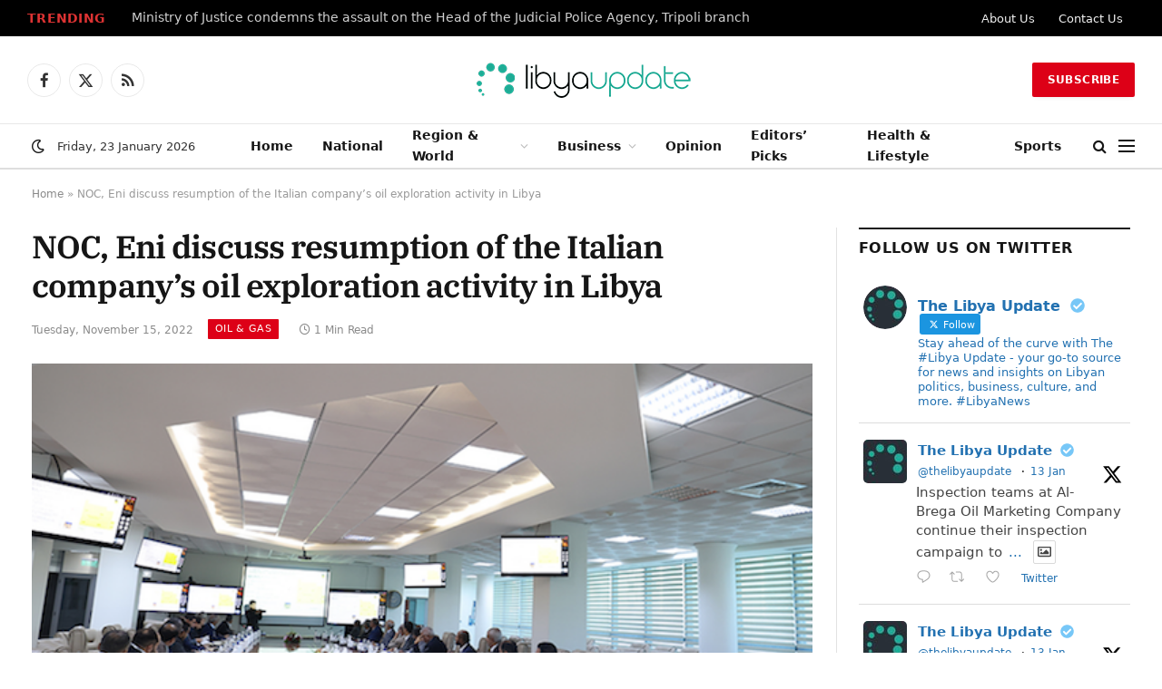

--- FILE ---
content_type: text/html; charset=UTF-8
request_url: https://libyaupdate.com/noc-eni-discuss-resumption-of-the-italian-companys-oil-exploration-activity-in-libya/
body_size: 27364
content:
<!DOCTYPE html><html lang="en-US" class="s-light site-s-light"><head><script data-no-optimize="1">var litespeed_docref=sessionStorage.getItem("litespeed_docref");litespeed_docref&&(Object.defineProperty(document,"referrer",{get:function(){return litespeed_docref}}),sessionStorage.removeItem("litespeed_docref"));</script> <meta charset="UTF-8" /><meta name="viewport" content="width=device-width, initial-scale=1" /><meta name='robots' content='index, follow, max-image-preview:large, max-snippet:-1, max-video-preview:-1' /><link rel="canonical" href="https://libyaupdate.com/noc-eni-discuss-resumption-of-the-italian-companys-oil-exploration-activity-in-libya/"><meta name="description" content="The Libyan National Oil Corporation (NOC) reviewed in a meeting with officials of Eni, Italian energy company, the lifting of force majeure and the resumption o"><meta property="og:title" content="NOC, Eni discuss resumption of the Italian company&#039;s oil exploration activity in Libya"><meta property="og:type" content="article"><meta property="og:image" content="https://libyaupdate.com/wp-content/uploads/2022/11/noc-eni-.png"><meta property="og:image:width" content="600"><meta property="og:image:height" content="375"><meta property="og:image:alt" content="NOC, Eni discuss resumption of the Italian company&#8217;s oil exploration activity in Libya"><meta property="og:description" content="The Libyan National Oil Corporation (NOC) reviewed in a meeting with officials of Eni, Italian energy company, the lifting of force majeure and the resumption o"><meta property="og:url" content="https://libyaupdate.com/noc-eni-discuss-resumption-of-the-italian-companys-oil-exploration-activity-in-libya/"><meta property="og:locale" content="en_US"><meta property="og:site_name" content="Libya Update News"><meta property="article:published_time" content="2022-11-15T23:50:11+03:00"><meta property="article:modified_time" content="2022-11-15T23:50:11+03:00"><meta property="og:updated_time" content="2022-11-15T23:50:11+03:00"><meta property="article:section" content="Oil &amp; Gas"><meta property="article:tag" content="Eni"><meta property="article:tag" content="Italy"><meta property="article:tag" content="Libya oil"><meta property="article:tag" content="NOC"><meta name="twitter:card" content="summary_large_image"><meta name="twitter:image" content="https://libyaupdate.com/wp-content/uploads/2022/11/noc-eni-.png"><title>NOC, Eni discuss resumption of the Italian company&#039;s oil exploration activity in Libya</title><link rel="preload" as="image" imagesrcset="https://libyaupdate.com/wp-content/uploads/2022/11/noc-eni-.png 600w, https://libyaupdate.com/wp-content/uploads/2022/11/noc-eni--300x188.png 300w" imagesizes="(max-width: 801px) 100vw, 801px" /><link rel="preload" as="font" href="https://libyaupdate.com/wp-content/themes/smart-mag/css/icons/fonts/ts-icons.woff2?v3.2" type="font/woff2" crossorigin="anonymous" /><meta name="description" content="The Libyan National Oil Corporation (NOC) reviewed in a meeting with officials of Eni, Italian energy company, the lifting of force majeure and the resumption of the company’s exploration activity in Libya, according to NOC." /><link rel="canonical" href="https://libyaupdate.com/noc-eni-discuss-resumption-of-the-italian-companys-oil-exploration-activity-in-libya/" /><meta property="og:locale" content="en_US" /><meta property="og:type" content="article" /><meta property="og:title" content="NOC, Eni discuss resumption of the Italian company&#039;s oil exploration activity in Libya" /><meta property="og:description" content="The Libyan National Oil Corporation (NOC) reviewed in a meeting with officials of Eni, Italian energy company, the lifting of force majeure and the resumption of the company’s exploration activity in Libya, according to NOC." /><meta property="og:url" content="https://libyaupdate.com/noc-eni-discuss-resumption-of-the-italian-companys-oil-exploration-activity-in-libya/" /><meta property="og:site_name" content="Libya Update News" /><meta property="article:publisher" content="https://www.facebook.com/TheLibyaUpdate" /><meta property="article:published_time" content="2022-11-15T20:50:11+00:00" /><meta property="og:image" content="https://libyaupdate.com/wp-content/uploads/2022/11/noc-eni-.png" /><meta property="og:image:width" content="600" /><meta property="og:image:height" content="375" /><meta property="og:image:type" content="image/png" /><meta name="author" content="Maree Alharram" /><meta name="twitter:card" content="summary_large_image" /><meta name="twitter:creator" content="@TheLibyaUpdate" /><meta name="twitter:site" content="@TheLibyaUpdate" /><meta name="twitter:label1" content="Written by" /><meta name="twitter:data1" content="Maree Alharram" /> <script type="application/ld+json" class="yoast-schema-graph">{"@context":"https://schema.org","@graph":[{"@type":"NewsArticle","@id":"https://libyaupdate.com/noc-eni-discuss-resumption-of-the-italian-companys-oil-exploration-activity-in-libya/#article","isPartOf":{"@id":"https://libyaupdate.com/noc-eni-discuss-resumption-of-the-italian-companys-oil-exploration-activity-in-libya/"},"author":{"name":"Maree Alharram","@id":"https://libyaupdate.com/#/schema/person/8505bd58db2e65e8f59b65ce5f30cdf1"},"headline":"NOC, Eni discuss resumption of the Italian company&#8217;s oil exploration activity in Libya","datePublished":"2022-11-15T20:50:11+00:00","mainEntityOfPage":{"@id":"https://libyaupdate.com/noc-eni-discuss-resumption-of-the-italian-companys-oil-exploration-activity-in-libya/"},"wordCount":106,"publisher":{"@id":"https://libyaupdate.com/#organization"},"image":{"@id":"https://libyaupdate.com/noc-eni-discuss-resumption-of-the-italian-companys-oil-exploration-activity-in-libya/#primaryimage"},"thumbnailUrl":"https://libyaupdate.com/wp-content/uploads/2022/11/noc-eni-.png","keywords":["Eni","Italy","Libya oil","NOC"],"articleSection":["Oil &amp; Gas"],"inLanguage":"en-US"},{"@type":"WebPage","@id":"https://libyaupdate.com/noc-eni-discuss-resumption-of-the-italian-companys-oil-exploration-activity-in-libya/","url":"https://libyaupdate.com/noc-eni-discuss-resumption-of-the-italian-companys-oil-exploration-activity-in-libya/","name":"NOC, Eni discuss resumption of the Italian company's oil exploration activity in Libya","isPartOf":{"@id":"https://libyaupdate.com/#website"},"primaryImageOfPage":{"@id":"https://libyaupdate.com/noc-eni-discuss-resumption-of-the-italian-companys-oil-exploration-activity-in-libya/#primaryimage"},"image":{"@id":"https://libyaupdate.com/noc-eni-discuss-resumption-of-the-italian-companys-oil-exploration-activity-in-libya/#primaryimage"},"thumbnailUrl":"https://libyaupdate.com/wp-content/uploads/2022/11/noc-eni-.png","datePublished":"2022-11-15T20:50:11+00:00","description":"The Libyan National Oil Corporation (NOC) reviewed in a meeting with officials of Eni, Italian energy company, the lifting of force majeure and the resumption of the company’s exploration activity in Libya, according to NOC.","breadcrumb":{"@id":"https://libyaupdate.com/noc-eni-discuss-resumption-of-the-italian-companys-oil-exploration-activity-in-libya/#breadcrumb"},"inLanguage":"en-US","potentialAction":[{"@type":"ReadAction","target":["https://libyaupdate.com/noc-eni-discuss-resumption-of-the-italian-companys-oil-exploration-activity-in-libya/"]}]},{"@type":"ImageObject","inLanguage":"en-US","@id":"https://libyaupdate.com/noc-eni-discuss-resumption-of-the-italian-companys-oil-exploration-activity-in-libya/#primaryimage","url":"https://libyaupdate.com/wp-content/uploads/2022/11/noc-eni-.png","contentUrl":"https://libyaupdate.com/wp-content/uploads/2022/11/noc-eni-.png","width":600,"height":375,"caption":"NOC, Eni discuss resumption of the Italian company&#8217;s oil exploration activity in Libya"},{"@type":"BreadcrumbList","@id":"https://libyaupdate.com/noc-eni-discuss-resumption-of-the-italian-companys-oil-exploration-activity-in-libya/#breadcrumb","itemListElement":[{"@type":"ListItem","position":1,"name":"Home","item":"https://libyaupdate.com/"},{"@type":"ListItem","position":2,"name":"NOC, Eni discuss resumption of the Italian company&#8217;s oil exploration activity in Libya"}]},{"@type":"WebSite","@id":"https://libyaupdate.com/#website","url":"https://libyaupdate.com/","name":"Libya Update News","description":"Get the latest news and breaking news today for Libya","publisher":{"@id":"https://libyaupdate.com/#organization"},"potentialAction":[{"@type":"SearchAction","target":{"@type":"EntryPoint","urlTemplate":"https://libyaupdate.com/?s={search_term_string}"},"query-input":{"@type":"PropertyValueSpecification","valueRequired":true,"valueName":"search_term_string"}}],"inLanguage":"en-US"},{"@type":"Organization","@id":"https://libyaupdate.com/#organization","name":"Libya Update","url":"https://libyaupdate.com/","logo":{"@type":"ImageObject","inLanguage":"en-US","@id":"https://libyaupdate.com/#/schema/logo/image/","url":"https://libyaupdate.com/wp-content/uploads/2023/07/241995298_143495047979746_1356185585798392315_n.jpg","contentUrl":"https://libyaupdate.com/wp-content/uploads/2023/07/241995298_143495047979746_1356185585798392315_n.jpg","width":842,"height":842,"caption":"Libya Update"},"image":{"@id":"https://libyaupdate.com/#/schema/logo/image/"},"sameAs":["https://www.facebook.com/TheLibyaUpdate","https://x.com/TheLibyaUpdate"]},{"@type":"Person","@id":"https://libyaupdate.com/#/schema/person/8505bd58db2e65e8f59b65ce5f30cdf1","name":"Maree Alharram","image":{"@type":"ImageObject","inLanguage":"en-US","@id":"https://libyaupdate.com/#/schema/person/image/","url":"https://libyaupdate.com/wp-content/litespeed/avatar/d1d92f33907a98db2b61a7923d8834be.jpg?ver=1768962708","contentUrl":"https://libyaupdate.com/wp-content/litespeed/avatar/d1d92f33907a98db2b61a7923d8834be.jpg?ver=1768962708","caption":"Maree Alharram"}}]}</script> <link rel='dns-prefetch' href='//www.googletagmanager.com' /><link rel='dns-prefetch' href='//pagead2.googlesyndication.com' /><link rel="alternate" type="application/rss+xml" title="Libya Update News &raquo; Feed" href="https://libyaupdate.com/feed/" /><link rel="alternate" title="oEmbed (JSON)" type="application/json+oembed" href="https://libyaupdate.com/wp-json/oembed/1.0/embed?url=https%3A%2F%2Flibyaupdate.com%2Fnoc-eni-discuss-resumption-of-the-italian-companys-oil-exploration-activity-in-libya%2F" /><link rel="alternate" title="oEmbed (XML)" type="text/xml+oembed" href="https://libyaupdate.com/wp-json/oembed/1.0/embed?url=https%3A%2F%2Flibyaupdate.com%2Fnoc-eni-discuss-resumption-of-the-italian-companys-oil-exploration-activity-in-libya%2F&#038;format=xml" /><style id='wp-img-auto-sizes-contain-inline-css' type='text/css'>img:is([sizes=auto i],[sizes^="auto," i]){contain-intrinsic-size:3000px 1500px}
/*# sourceURL=wp-img-auto-sizes-contain-inline-css */</style><link data-optimized="2" rel="stylesheet" href="https://libyaupdate.com/wp-content/litespeed/css/26c0214e9a6eed3d900bc5caf70d5e82.css?ver=12cd2" /><style id='classic-theme-styles-inline-css' type='text/css'>/*! This file is auto-generated */
.wp-block-button__link{color:#fff;background-color:#32373c;border-radius:9999px;box-shadow:none;text-decoration:none;padding:calc(.667em + 2px) calc(1.333em + 2px);font-size:1.125em}.wp-block-file__button{background:#32373c;color:#fff;text-decoration:none}
/*# sourceURL=/wp-includes/css/classic-themes.min.css */</style><style id='global-styles-inline-css' type='text/css'>:root{--wp--preset--aspect-ratio--square: 1;--wp--preset--aspect-ratio--4-3: 4/3;--wp--preset--aspect-ratio--3-4: 3/4;--wp--preset--aspect-ratio--3-2: 3/2;--wp--preset--aspect-ratio--2-3: 2/3;--wp--preset--aspect-ratio--16-9: 16/9;--wp--preset--aspect-ratio--9-16: 9/16;--wp--preset--color--black: #000000;--wp--preset--color--cyan-bluish-gray: #abb8c3;--wp--preset--color--white: #ffffff;--wp--preset--color--pale-pink: #f78da7;--wp--preset--color--vivid-red: #cf2e2e;--wp--preset--color--luminous-vivid-orange: #ff6900;--wp--preset--color--luminous-vivid-amber: #fcb900;--wp--preset--color--light-green-cyan: #7bdcb5;--wp--preset--color--vivid-green-cyan: #00d084;--wp--preset--color--pale-cyan-blue: #8ed1fc;--wp--preset--color--vivid-cyan-blue: #0693e3;--wp--preset--color--vivid-purple: #9b51e0;--wp--preset--gradient--vivid-cyan-blue-to-vivid-purple: linear-gradient(135deg,rgb(6,147,227) 0%,rgb(155,81,224) 100%);--wp--preset--gradient--light-green-cyan-to-vivid-green-cyan: linear-gradient(135deg,rgb(122,220,180) 0%,rgb(0,208,130) 100%);--wp--preset--gradient--luminous-vivid-amber-to-luminous-vivid-orange: linear-gradient(135deg,rgb(252,185,0) 0%,rgb(255,105,0) 100%);--wp--preset--gradient--luminous-vivid-orange-to-vivid-red: linear-gradient(135deg,rgb(255,105,0) 0%,rgb(207,46,46) 100%);--wp--preset--gradient--very-light-gray-to-cyan-bluish-gray: linear-gradient(135deg,rgb(238,238,238) 0%,rgb(169,184,195) 100%);--wp--preset--gradient--cool-to-warm-spectrum: linear-gradient(135deg,rgb(74,234,220) 0%,rgb(151,120,209) 20%,rgb(207,42,186) 40%,rgb(238,44,130) 60%,rgb(251,105,98) 80%,rgb(254,248,76) 100%);--wp--preset--gradient--blush-light-purple: linear-gradient(135deg,rgb(255,206,236) 0%,rgb(152,150,240) 100%);--wp--preset--gradient--blush-bordeaux: linear-gradient(135deg,rgb(254,205,165) 0%,rgb(254,45,45) 50%,rgb(107,0,62) 100%);--wp--preset--gradient--luminous-dusk: linear-gradient(135deg,rgb(255,203,112) 0%,rgb(199,81,192) 50%,rgb(65,88,208) 100%);--wp--preset--gradient--pale-ocean: linear-gradient(135deg,rgb(255,245,203) 0%,rgb(182,227,212) 50%,rgb(51,167,181) 100%);--wp--preset--gradient--electric-grass: linear-gradient(135deg,rgb(202,248,128) 0%,rgb(113,206,126) 100%);--wp--preset--gradient--midnight: linear-gradient(135deg,rgb(2,3,129) 0%,rgb(40,116,252) 100%);--wp--preset--font-size--small: 13px;--wp--preset--font-size--medium: 20px;--wp--preset--font-size--large: 36px;--wp--preset--font-size--x-large: 42px;--wp--preset--spacing--20: 0.44rem;--wp--preset--spacing--30: 0.67rem;--wp--preset--spacing--40: 1rem;--wp--preset--spacing--50: 1.5rem;--wp--preset--spacing--60: 2.25rem;--wp--preset--spacing--70: 3.38rem;--wp--preset--spacing--80: 5.06rem;--wp--preset--shadow--natural: 6px 6px 9px rgba(0, 0, 0, 0.2);--wp--preset--shadow--deep: 12px 12px 50px rgba(0, 0, 0, 0.4);--wp--preset--shadow--sharp: 6px 6px 0px rgba(0, 0, 0, 0.2);--wp--preset--shadow--outlined: 6px 6px 0px -3px rgb(255, 255, 255), 6px 6px rgb(0, 0, 0);--wp--preset--shadow--crisp: 6px 6px 0px rgb(0, 0, 0);}:where(.is-layout-flex){gap: 0.5em;}:where(.is-layout-grid){gap: 0.5em;}body .is-layout-flex{display: flex;}.is-layout-flex{flex-wrap: wrap;align-items: center;}.is-layout-flex > :is(*, div){margin: 0;}body .is-layout-grid{display: grid;}.is-layout-grid > :is(*, div){margin: 0;}:where(.wp-block-columns.is-layout-flex){gap: 2em;}:where(.wp-block-columns.is-layout-grid){gap: 2em;}:where(.wp-block-post-template.is-layout-flex){gap: 1.25em;}:where(.wp-block-post-template.is-layout-grid){gap: 1.25em;}.has-black-color{color: var(--wp--preset--color--black) !important;}.has-cyan-bluish-gray-color{color: var(--wp--preset--color--cyan-bluish-gray) !important;}.has-white-color{color: var(--wp--preset--color--white) !important;}.has-pale-pink-color{color: var(--wp--preset--color--pale-pink) !important;}.has-vivid-red-color{color: var(--wp--preset--color--vivid-red) !important;}.has-luminous-vivid-orange-color{color: var(--wp--preset--color--luminous-vivid-orange) !important;}.has-luminous-vivid-amber-color{color: var(--wp--preset--color--luminous-vivid-amber) !important;}.has-light-green-cyan-color{color: var(--wp--preset--color--light-green-cyan) !important;}.has-vivid-green-cyan-color{color: var(--wp--preset--color--vivid-green-cyan) !important;}.has-pale-cyan-blue-color{color: var(--wp--preset--color--pale-cyan-blue) !important;}.has-vivid-cyan-blue-color{color: var(--wp--preset--color--vivid-cyan-blue) !important;}.has-vivid-purple-color{color: var(--wp--preset--color--vivid-purple) !important;}.has-black-background-color{background-color: var(--wp--preset--color--black) !important;}.has-cyan-bluish-gray-background-color{background-color: var(--wp--preset--color--cyan-bluish-gray) !important;}.has-white-background-color{background-color: var(--wp--preset--color--white) !important;}.has-pale-pink-background-color{background-color: var(--wp--preset--color--pale-pink) !important;}.has-vivid-red-background-color{background-color: var(--wp--preset--color--vivid-red) !important;}.has-luminous-vivid-orange-background-color{background-color: var(--wp--preset--color--luminous-vivid-orange) !important;}.has-luminous-vivid-amber-background-color{background-color: var(--wp--preset--color--luminous-vivid-amber) !important;}.has-light-green-cyan-background-color{background-color: var(--wp--preset--color--light-green-cyan) !important;}.has-vivid-green-cyan-background-color{background-color: var(--wp--preset--color--vivid-green-cyan) !important;}.has-pale-cyan-blue-background-color{background-color: var(--wp--preset--color--pale-cyan-blue) !important;}.has-vivid-cyan-blue-background-color{background-color: var(--wp--preset--color--vivid-cyan-blue) !important;}.has-vivid-purple-background-color{background-color: var(--wp--preset--color--vivid-purple) !important;}.has-black-border-color{border-color: var(--wp--preset--color--black) !important;}.has-cyan-bluish-gray-border-color{border-color: var(--wp--preset--color--cyan-bluish-gray) !important;}.has-white-border-color{border-color: var(--wp--preset--color--white) !important;}.has-pale-pink-border-color{border-color: var(--wp--preset--color--pale-pink) !important;}.has-vivid-red-border-color{border-color: var(--wp--preset--color--vivid-red) !important;}.has-luminous-vivid-orange-border-color{border-color: var(--wp--preset--color--luminous-vivid-orange) !important;}.has-luminous-vivid-amber-border-color{border-color: var(--wp--preset--color--luminous-vivid-amber) !important;}.has-light-green-cyan-border-color{border-color: var(--wp--preset--color--light-green-cyan) !important;}.has-vivid-green-cyan-border-color{border-color: var(--wp--preset--color--vivid-green-cyan) !important;}.has-pale-cyan-blue-border-color{border-color: var(--wp--preset--color--pale-cyan-blue) !important;}.has-vivid-cyan-blue-border-color{border-color: var(--wp--preset--color--vivid-cyan-blue) !important;}.has-vivid-purple-border-color{border-color: var(--wp--preset--color--vivid-purple) !important;}.has-vivid-cyan-blue-to-vivid-purple-gradient-background{background: var(--wp--preset--gradient--vivid-cyan-blue-to-vivid-purple) !important;}.has-light-green-cyan-to-vivid-green-cyan-gradient-background{background: var(--wp--preset--gradient--light-green-cyan-to-vivid-green-cyan) !important;}.has-luminous-vivid-amber-to-luminous-vivid-orange-gradient-background{background: var(--wp--preset--gradient--luminous-vivid-amber-to-luminous-vivid-orange) !important;}.has-luminous-vivid-orange-to-vivid-red-gradient-background{background: var(--wp--preset--gradient--luminous-vivid-orange-to-vivid-red) !important;}.has-very-light-gray-to-cyan-bluish-gray-gradient-background{background: var(--wp--preset--gradient--very-light-gray-to-cyan-bluish-gray) !important;}.has-cool-to-warm-spectrum-gradient-background{background: var(--wp--preset--gradient--cool-to-warm-spectrum) !important;}.has-blush-light-purple-gradient-background{background: var(--wp--preset--gradient--blush-light-purple) !important;}.has-blush-bordeaux-gradient-background{background: var(--wp--preset--gradient--blush-bordeaux) !important;}.has-luminous-dusk-gradient-background{background: var(--wp--preset--gradient--luminous-dusk) !important;}.has-pale-ocean-gradient-background{background: var(--wp--preset--gradient--pale-ocean) !important;}.has-electric-grass-gradient-background{background: var(--wp--preset--gradient--electric-grass) !important;}.has-midnight-gradient-background{background: var(--wp--preset--gradient--midnight) !important;}.has-small-font-size{font-size: var(--wp--preset--font-size--small) !important;}.has-medium-font-size{font-size: var(--wp--preset--font-size--medium) !important;}.has-large-font-size{font-size: var(--wp--preset--font-size--large) !important;}.has-x-large-font-size{font-size: var(--wp--preset--font-size--x-large) !important;}
:where(.wp-block-post-template.is-layout-flex){gap: 1.25em;}:where(.wp-block-post-template.is-layout-grid){gap: 1.25em;}
:where(.wp-block-term-template.is-layout-flex){gap: 1.25em;}:where(.wp-block-term-template.is-layout-grid){gap: 1.25em;}
:where(.wp-block-columns.is-layout-flex){gap: 2em;}:where(.wp-block-columns.is-layout-grid){gap: 2em;}
:root :where(.wp-block-pullquote){font-size: 1.5em;line-height: 1.6;}
/*# sourceURL=global-styles-inline-css */</style><style id='smartmag-core-inline-css' type='text/css'>:root { --c-main: #dd0017;
--c-main-rgb: 221,0,23;
--text-font: "Inter", system-ui, -apple-system, "Segoe UI", Arial, sans-serif;
--body-font: "Inter", system-ui, -apple-system, "Segoe UI", Arial, sans-serif;
--title-font: "IBM Plex Serif", Georgia, serif;
--title-size-n: 17px;
--title-size-m: 18px;
--title-size-l: 20px;
--main-width: 1220px;
--footer-mt: 0px;
--p-title-space: 7px;
--excerpt-mt: 13px;
--excerpt-size: 14px; }
.post-title:not(._) { letter-spacing: -0.025em; }
:root { --sidebar-width: 300px; }
.ts-row, .has-el-gap { --sidebar-c-width: calc(var(--sidebar-width) + var(--grid-gutter-h) + var(--sidebar-c-pad)); }
:root { --sidebar-pad: 32px; --sidebar-sep-pad: 32px; }
.main-wrap > .main { margin-top: 30px; }
.smart-head-main .smart-head-mid { --head-h: 96px; }
.smart-head-main .smart-head-bot { --head-h: 51px; border-top-width: 1px; border-top-color: #e8e8e8; border-bottom-width: 2px; border-bottom-color: #dedede; }
.navigation-main .menu > li > a { font-size: 14.4px; font-weight: 600; }
.navigation-main .menu > li li a { font-size: 13px; }
.navigation-main { --nav-items-space: 16px; }
.mobile-menu { font-size: 15px; }
.smart-head-main .spc-social { --spc-social-fs: 17px; --spc-social-size: 37px; }
.smart-head-main .hamburger-icon { width: 18px; }
.trending-ticker .heading { color: #dd3333; font-size: 13.8px; font-weight: 600; letter-spacing: .02em; margin-right: 30px; }
.trending-ticker .post-link { font-size: 13.8px; }
.trending-ticker { --max-width: 700px; }
.post-meta .meta-item, .post-meta .text-in { font-size: 11px; }
.post-meta .text-in, .post-meta .post-cat > a { font-size: 11px; }
.post-meta .post-cat > a { font-weight: 600; text-transform: uppercase; letter-spacing: .02em; }
.post-meta .post-author > a { font-weight: 600; }
.block-head-f .heading { font-size: 16px; font-weight: 800; text-transform: uppercase; letter-spacing: .03em; }
.block-head-f { --space-below: 15px; --line-weight: 2px; --c-border: #ffffff; }
.s-dark .block-head-f { --c-border: #151516; }
.loop-grid-base .media { margin-bottom: 13px; }
.list-post { --list-p-media-width: 30%; --list-p-media-max-width: 85%; }
.loop-small .ratio-is-custom { padding-bottom: calc(100% / 1.1); }
.loop-small .media:not(i) { max-width: 75px; }
.post-meta-single .meta-item, .post-meta-single .text-in { font-size: 12px; }
.the-post-header .post-meta .post-title { font-weight: 600; }
.entry-content { font-family: "IBM Plex Serif", Georgia, serif; font-size: 17px; }
.site-s-light .entry-content { color: #000000; }
.s-post-modern .post-content-wrap { display: grid; grid-template-columns: minmax(0, 1fr); }
.s-post-modern .entry-content { max-width: min(100%, calc(700px + var(--p-spacious-pad)*2)); justify-self: center; }
.s-head-large .sub-title { font-size: 17px; }
.site-s-light .s-head-large .sub-title { color: #515151; }
.site-s-light .s-head-large .post-meta { --c-post-meta: #565656; }
.s-post-large .post-content-wrap { display: grid; grid-template-columns: minmax(0, 1fr); }
.s-post-large .entry-content { max-width: min(100%, calc(700px + var(--p-spacious-pad)*2)); justify-self: center; }
.a-wrap-2:not(._) { padding-top: 17px; padding-bottom: 17px; padding-left: 15px; padding-right: 15px; margin-top: 0px; margin-bottom: 0px; }
@media (min-width: 1200px) { .s-head-large .post-title { font-size: 40px; } }
@media (min-width: 941px) and (max-width: 1200px) { :root { --sidebar-width: 280px; }
.ts-row, .has-el-gap { --sidebar-c-width: calc(var(--sidebar-width) + var(--grid-gutter-h) + var(--sidebar-c-pad)); }
.navigation-main .menu > li > a { font-size: calc(10px + (14.4px - 10px) * .7); }
.trending-ticker { --max-width: 400px; } }
@media (max-width: 767px) { .s-head-large .post-title { font-size: 29px; } }


/*# sourceURL=smartmag-core-inline-css */</style> <script id="smartmag-lazy-inline-js-after" type="litespeed/javascript">/**
 * @copyright ThemeSphere
 * @preserve
 */
var BunyadLazy={};BunyadLazy.load=function(){function a(e,n){var t={};e.dataset.bgset&&e.dataset.sizes?(t.sizes=e.dataset.sizes,t.srcset=e.dataset.bgset):t.src=e.dataset.bgsrc,function(t){var a=t.dataset.ratio;if(0<a){const e=t.parentElement;if(e.classList.contains("media-ratio")){const n=e.style;n.getPropertyValue("--a-ratio")||(n.paddingBottom=100/a+"%")}}}(e);var a,o=document.createElement("img");for(a in o.onload=function(){var t="url('"+(o.currentSrc||o.src)+"')",a=e.style;a.backgroundImage!==t&&requestAnimationFrame(()=>{a.backgroundImage=t,n&&n()}),o.onload=null,o.onerror=null,o=null},o.onerror=o.onload,t)o.setAttribute(a,t[a]);o&&o.complete&&0<o.naturalWidth&&o.onload&&o.onload()}function e(t){t.dataset.loaded||a(t,()=>{document.dispatchEvent(new Event("lazyloaded")),t.dataset.loaded=1})}function n(t){"complete"===document.readyState?t():window.addEventListener("load",t)}return{initEarly:function(){var t,a=()=>{document.querySelectorAll(".img.bg-cover:not(.lazyload)").forEach(e)};"complete"!==document.readyState?(t=setInterval(a,150),n(()=>{a(),clearInterval(t)})):a()},callOnLoad:n,initBgImages:function(t){t&&n(()=>{document.querySelectorAll(".img.bg-cover").forEach(e)})},bgLoad:a}}(),BunyadLazy.load.initEarly()</script> <script type="litespeed/javascript" data-src="https://libyaupdate.com/wp-includes/js/jquery/jquery.min.js" id="jquery-core-js"></script> <script id="sphere-post-views-js-after" type="litespeed/javascript">var Sphere_PostViews={"ajaxUrl":"https:\/\/libyaupdate.com\/wp-admin\/admin-ajax.php?sphere_post_views=1","sampling":0,"samplingRate":10,"repeatCountDelay":0,"postID":12111,"token":"10e9007159"}</script> 
 <script type="litespeed/javascript" data-src="https://www.googletagmanager.com/gtag/js?id=G-P0S14JS6Z0" id="google_gtagjs-js"></script> <script id="google_gtagjs-js-after" type="litespeed/javascript">window.dataLayer=window.dataLayer||[];function gtag(){dataLayer.push(arguments)}
gtag("set","linker",{"domains":["libyaupdate.com"]});gtag("js",new Date());gtag("set","developer_id.dZTNiMT",!0);gtag("config","G-P0S14JS6Z0",{"googlesitekit_post_date":"20221115","googlesitekit_post_author":"Maree Alharram"});window._googlesitekit=window._googlesitekit||{};window._googlesitekit.throttledEvents=[];window._googlesitekit.gtagEvent=(name,data)=>{var key=JSON.stringify({name,data});if(!!window._googlesitekit.throttledEvents[key]){return}window._googlesitekit.throttledEvents[key]=!0;setTimeout(()=>{delete window._googlesitekit.throttledEvents[key]},5);gtag("event",name,{...data,event_source:"site-kit"})}</script> <link rel="https://api.w.org/" href="https://libyaupdate.com/wp-json/" /><link rel="alternate" title="JSON" type="application/json" href="https://libyaupdate.com/wp-json/wp/v2/posts/12111" /><script type="litespeed/javascript" data-src="https://analytics.ahrefs.com/analytics.js" data-key="SeTRD2tmH9EU6r8q8NXPYA"></script> <meta name="generator" content="Site Kit by Google 1.170.0" /> <script type="litespeed/javascript">var BunyadSchemeKey='bunyad-scheme';(()=>{const d=document.documentElement;const c=d.classList;var scheme=localStorage.getItem(BunyadSchemeKey);if(scheme){d.dataset.origClass=c;scheme==='dark'?c.remove('s-light','site-s-light'):c.remove('s-dark','site-s-dark');c.add('site-s-'+scheme,'s-'+scheme)}})()</script> <meta name="google-adsense-platform-account" content="ca-host-pub-2644536267352236"><meta name="google-adsense-platform-domain" content="sitekit.withgoogle.com"><meta name="generator" content="Elementor 3.34.2; features: additional_custom_breakpoints; settings: css_print_method-external, google_font-enabled, font_display-swap"> <script type="litespeed/javascript">!function(f,b,e,v,n,t,s){if(f.fbq)return;n=f.fbq=function(){n.callMethod?n.callMethod.apply(n,arguments):n.queue.push(arguments)};if(!f._fbq)f._fbq=n;n.push=n;n.loaded=!0;n.version='2.0';n.queue=[];t=b.createElement(e);t.async=!0;t.src=v;s=b.getElementsByTagName(e)[0];s.parentNode.insertBefore(t,s)}(window,document,'script','https://connect.facebook.net/en_US/fbevents.js')</script>  <script type="litespeed/javascript">var url=window.location.origin+'?ob=open-bridge';fbq('set','openbridge','373402271490300',url);fbq('init','373402271490300',{},{"agent":"wordpress-6.9-4.1.5"})</script><script type="litespeed/javascript">fbq('track','PageView',[])</script> <style>.e-con.e-parent:nth-of-type(n+4):not(.e-lazyloaded):not(.e-no-lazyload),
				.e-con.e-parent:nth-of-type(n+4):not(.e-lazyloaded):not(.e-no-lazyload) * {
					background-image: none !important;
				}
				@media screen and (max-height: 1024px) {
					.e-con.e-parent:nth-of-type(n+3):not(.e-lazyloaded):not(.e-no-lazyload),
					.e-con.e-parent:nth-of-type(n+3):not(.e-lazyloaded):not(.e-no-lazyload) * {
						background-image: none !important;
					}
				}
				@media screen and (max-height: 640px) {
					.e-con.e-parent:nth-of-type(n+2):not(.e-lazyloaded):not(.e-no-lazyload),
					.e-con.e-parent:nth-of-type(n+2):not(.e-lazyloaded):not(.e-no-lazyload) * {
						background-image: none !important;
					}
				}</style> <script type="litespeed/javascript">(function(c,l,a,r,i,t,y){c[a]=c[a]||function(){(c[a].q=c[a].q||[]).push(arguments)};t=l.createElement(r);t.async=1;t.src="https://www.clarity.ms/tag/"+i+"?ref=bwt";y=l.getElementsByTagName(r)[0];y.parentNode.insertBefore(t,y)})(window,document,"clarity","script","steolu7tg1")</script>  <script type="litespeed/javascript" data-src="https://pagead2.googlesyndication.com/pagead/js/adsbygoogle.js?client=ca-pub-4690260755227953&amp;host=ca-host-pub-2644536267352236" crossorigin="anonymous"></script> <meta name="twitter:widgets:link-color" content="#000000"><meta name="twitter:widgets:border-color" content="#000000"><meta name="twitter:partner" content="tfwp"><link rel="icon" href="https://libyaupdate.com/wp-content/uploads/2025/08/cropped-The-Libya-Update-32x32.jpg" sizes="32x32" /><link rel="icon" href="https://libyaupdate.com/wp-content/uploads/2025/08/cropped-The-Libya-Update-192x192.jpg" sizes="192x192" /><link rel="apple-touch-icon" href="https://libyaupdate.com/wp-content/uploads/2025/08/cropped-The-Libya-Update-180x180.jpg" /><meta name="msapplication-TileImage" content="https://libyaupdate.com/wp-content/uploads/2025/08/cropped-The-Libya-Update-270x270.jpg" /><meta name="twitter:card" content="summary"><meta name="twitter:title" content="NOC, Eni discuss resumption of the Italian company&#8217;s oil exploration activity in Libya"><meta name="twitter:site" content="@TheLibyaUpdate"><meta name="twitter:description" content="The Libyan National Oil Corporation (NOC) reviewed in a meeting with officials of Eni, Italian energy company, the lifting of force majeure and the resumption of the company’s exploration activity in Libya, according to NOC."><meta name="twitter:image" content="https://libyaupdate.com/wp-content/uploads/2022/11/noc-eni-.png"><meta name="twitter:image:alt" content="NOC, Eni discuss resumption of the Italian company&#8217;s oil exploration activity in Libya"><style type="text/css" id="wp-custom-css">.spc-newsletter > .inner {
    border: none !important;
}
div#ctf a {
    color: #2271b1;
}</style></head><body class="wp-singular post-template-default single single-post postid-12111 single-format-standard wp-theme-smart-mag right-sidebar post-layout-modern post-cat-15 has-lb has-lb-sm ts-img-hov-fade has-sb-sep layout-normal elementor-default elementor-kit-26501"><noscript>
<img height="1" width="1" style="display:none" alt="fbpx"
src="https://www.facebook.com/tr?id=373402271490300&ev=PageView&noscript=1" />
</noscript><div class="main-wrap"><div class="off-canvas-backdrop"></div><div class="mobile-menu-container off-canvas s-dark" id="off-canvas"><div class="off-canvas-head">
<a href="#" class="close">
<span class="visuallyhidden">Close Menu</span>
<i class="tsi tsi-times"></i>
</a><div class="ts-logo">
<img data-lazyloaded="1" src="[data-uri]" class="logo-mobile logo-image logo-image-dark" data-src="https://libyaupdate.com/wp-content/uploads/2023/07/libya-update-logo-777.png" width="168" height="20" alt="Libya Update News"/><img data-lazyloaded="1" src="[data-uri]" class="logo-mobile logo-image" data-src="https://libyaupdate.com/wp-content/uploads/2023/07/libya-update-logo-767.png" width="168" height="20" alt="Libya Update News"/></div></div><div class="off-canvas-content"><ul id="menu-main-menu" class="mobile-menu"><li id="menu-item-133" class="menu-item menu-item-type-custom menu-item-object-custom menu-item-home menu-item-133"><a href="https://libyaupdate.com/">Home</a></li><li id="menu-item-134" class="menu-item menu-item-type-taxonomy menu-item-object-category menu-item-134"><a href="https://libyaupdate.com/national/">National</a></li><li id="menu-item-138" class="menu-item menu-item-type-taxonomy menu-item-object-category menu-item-has-children menu-item-138"><a href="https://libyaupdate.com/region-world/">Region &amp; World</a><ul class="sub-menu"><li id="menu-item-139" class="menu-item menu-item-type-taxonomy menu-item-object-category menu-item-139"><a href="https://libyaupdate.com/region-world/the-maghreb/">The Maghreb</a></li><li id="menu-item-140" class="menu-item menu-item-type-taxonomy menu-item-object-category menu-item-140"><a href="https://libyaupdate.com/region-world/middle-east/">Middle East</a></li></ul></li><li id="menu-item-141" class="menu-item menu-item-type-taxonomy menu-item-object-category current-post-ancestor menu-item-has-children menu-item-141"><a href="https://libyaupdate.com/business/">Business</a><ul class="sub-menu"><li id="menu-item-142" class="menu-item menu-item-type-taxonomy menu-item-object-category current-post-ancestor current-menu-parent current-post-parent menu-item-142"><a href="https://libyaupdate.com/business/oil-gas/">Oil &amp; Gas</a></li><li id="menu-item-143" class="menu-item menu-item-type-taxonomy menu-item-object-category menu-item-143"><a href="https://libyaupdate.com/business/economy/">Economy</a></li><li id="menu-item-144" class="menu-item menu-item-type-taxonomy menu-item-object-category menu-item-144"><a href="https://libyaupdate.com/business/analysis/">Analysis</a></li></ul></li><li id="menu-item-148" class="menu-item menu-item-type-taxonomy menu-item-object-category menu-item-148"><a href="https://libyaupdate.com/opinion/">Opinion</a></li><li id="menu-item-146" class="menu-item menu-item-type-taxonomy menu-item-object-category menu-item-146"><a href="https://libyaupdate.com/editors-picks/">Editors’ Picks</a></li><li id="menu-item-147" class="menu-item menu-item-type-taxonomy menu-item-object-category menu-item-147"><a href="https://libyaupdate.com/lifestyle/">Health &amp; Lifestyle</a></li><li id="menu-item-149" class="menu-item menu-item-type-taxonomy menu-item-object-category menu-item-149"><a href="https://libyaupdate.com/sports/">Sports</a></li></ul><div class="spc-social-block spc-social spc-social-b smart-head-social">
<a href="https://www.facebook.com/TheLibyaUpdate" class="link service s-facebook" target="_blank" rel="nofollow noopener">
<i class="icon tsi tsi-facebook"></i>					<span class="visuallyhidden">Facebook</span>
</a>
<a href="https://twitter.com/TheLibyaUpdate" class="link service s-twitter" target="_blank" rel="nofollow noopener">
<i class="icon tsi tsi-twitter"></i>					<span class="visuallyhidden">X (Twitter)</span>
</a>
<a href="/feed/" class="link service s-rss" target="_blank" rel="nofollow noopener">
<i class="icon tsi tsi-rss"></i>					<span class="visuallyhidden">RSS</span>
</a></div></div></div><div class="smart-head smart-head-a smart-head-main" id="smart-head" data-sticky="auto" data-sticky-type="fixed" data-sticky-full><div class="smart-head-row smart-head-top s-dark smart-head-row-full"><div class="inner full"><div class="items items-left "><div class="trending-ticker" data-delay="8">
<span class="heading">Trending</span><ul><li><a href="https://libyaupdate.com/ministry-of-justice-condemns-the-assault-on-the-head-of-the-judicial-police-agency-tripoli-branch/" class="post-link">Ministry of Justice condemns the assault on the Head of the Judicial Police Agency, Tripoli branch</a></li><li><a href="https://libyaupdate.com/arrival-of-representatives-of-a-specialized-turkish-company-to-kufra-to-begin-maintenance-work-on-its-airport-runways/" class="post-link">Arrival of representatives of a specialized Turkish company to Kufra to begin maintenance work on its airport runways</a></li><li><a href="https://libyaupdate.com/detention-of-former-director-general-of-lico-lab-sudan-on-charges-of-attempted-appropriation-of-public-funds/" class="post-link">Detention of former Director General of &#8216;Lico Lab Sudan&#8217; on charges of attempted appropriation of public funds</a></li><li><a href="https://libyaupdate.com/al-arfi-calls-for-a-libyan-rescue-initiative-with-a-clear-timetable-that-precedes-the-formation-of-the-government-and-elections/" class="post-link">Al-Arfi calls for a Libyan rescue initiative with a clear timetable that precedes the formation of the government and elections</a></li><li><a href="https://libyaupdate.com/exposure-of-the-falsification-of-data-of-two-foreign-wives-to-obtain-libyan-family-allowances/" class="post-link">Exposure of the falsification of data of two foreign wives to obtain Libyan family allowances</a></li><li><a href="https://libyaupdate.com/al-zafaran-police-apprehends-two-individuals-while-scrapping-electrical-wires-in-sirte/" class="post-link">Al-Za&#8217;faran Police apprehends two individuals while scrapping electrical wires in Sirte</a></li><li><a href="https://libyaupdate.com/eight-arab-and-islamic-countries-join-the-peace-council-under-trumps-leadership/" class="post-link">Eight Arab and Islamic countries join the Peace Council under Trump&#8217;s leadership</a></li><li><a href="https://libyaupdate.com/report-libyas-fans-are-banking-on-aliou-cisse-to-regain-continental-presence-after-a-long-absence/" class="post-link">Report: Libya&#8217;s fans are banking on Aliou Cissé to regain continental presence after a long absence</a></li></ul></div></div><div class="items items-center empty"></div><div class="items items-right "><div class="nav-wrap"><nav class="navigation navigation-small nav-hov-a"><ul id="menu-secondary-menu" class="menu"><li id="menu-item-2310" class="menu-item menu-item-type-post_type menu-item-object-page menu-item-2310"><a href="https://libyaupdate.com/about-us/">About Us</a></li><li id="menu-item-2316" class="menu-item menu-item-type-post_type menu-item-object-page menu-item-2316"><a href="https://libyaupdate.com/contact-us/">Contact Us</a></li></ul></nav></div></div></div></div><div class="smart-head-row smart-head-mid smart-head-row-3 is-light smart-head-row-full"><div class="inner full"><div class="items items-left "><div class="spc-social-block spc-social spc-social-b smart-head-social">
<a href="https://www.facebook.com/TheLibyaUpdate" class="link service s-facebook" target="_blank" rel="nofollow noopener">
<i class="icon tsi tsi-facebook"></i>					<span class="visuallyhidden">Facebook</span>
</a>
<a href="https://twitter.com/TheLibyaUpdate" class="link service s-twitter" target="_blank" rel="nofollow noopener">
<i class="icon tsi tsi-twitter"></i>					<span class="visuallyhidden">X (Twitter)</span>
</a>
<a href="/feed/" class="link service s-rss" target="_blank" rel="nofollow noopener">
<i class="icon tsi tsi-rss"></i>					<span class="visuallyhidden">RSS</span>
</a></div></div><div class="items items-center ">
<a href="https://libyaupdate.com/" title="Libya Update News" rel="home" class="logo-link ts-logo logo-is-image">
<span>
<img data-lazyloaded="1" src="[data-uri]" loading="lazy" data-src="https://libyaupdate.com/wp-content/uploads/2023/07/libya-update-logo-777.png" class="logo-image logo-image-dark" alt="Libya Update News" width="336" height="40"/><img data-lazyloaded="1" src="[data-uri]" loading="lazy" data-src="https://libyaupdate.com/wp-content/uploads/2023/07/libya-update-logo-767.png" class="logo-image" alt="Libya Update News" width="336" height="40"/>
</span>
</a></div><div class="items items-right ">
<a href="#subscribe" class="ts-button ts-button-a ts-button1">
Subscribe	</a></div></div></div><div class="smart-head-row smart-head-bot smart-head-row-3 is-light has-center-nav smart-head-row-full"><div class="inner full"><div class="items items-left "><div class="scheme-switcher has-icon-only">
<a href="#" class="toggle is-icon toggle-dark" title="Switch to Dark Design - easier on eyes.">
<i class="icon tsi tsi-moon"></i>
</a>
<a href="#" class="toggle is-icon toggle-light" title="Switch to Light Design.">
<i class="icon tsi tsi-bright"></i>
</a></div>
<span class="h-date">
Friday, 23 January 2026</span></div><div class="items items-center "><div class="nav-wrap"><nav class="navigation navigation-main nav-hov-a"><ul id="menu-main-menu-1" class="menu"><li class="menu-item menu-item-type-custom menu-item-object-custom menu-item-home menu-item-133"><a href="https://libyaupdate.com/">Home</a></li><li class="menu-item menu-item-type-taxonomy menu-item-object-category menu-cat-8 menu-item-134"><a href="https://libyaupdate.com/national/">National</a></li><li class="menu-item menu-item-type-taxonomy menu-item-object-category menu-item-has-children menu-cat-2 menu-item-138"><a href="https://libyaupdate.com/region-world/">Region &amp; World</a><ul class="sub-menu"><li class="menu-item menu-item-type-taxonomy menu-item-object-category menu-cat-4 menu-item-139"><a href="https://libyaupdate.com/region-world/the-maghreb/">The Maghreb</a></li><li class="menu-item menu-item-type-taxonomy menu-item-object-category menu-cat-9 menu-item-140"><a href="https://libyaupdate.com/region-world/middle-east/">Middle East</a></li></ul></li><li class="menu-item menu-item-type-taxonomy menu-item-object-category current-post-ancestor menu-item-has-children menu-cat-11 menu-item-141"><a href="https://libyaupdate.com/business/">Business</a><ul class="sub-menu"><li class="menu-item menu-item-type-taxonomy menu-item-object-category current-post-ancestor current-menu-parent current-post-parent menu-cat-15 menu-item-142"><a href="https://libyaupdate.com/business/oil-gas/">Oil &amp; Gas</a></li><li class="menu-item menu-item-type-taxonomy menu-item-object-category menu-cat-5 menu-item-143"><a href="https://libyaupdate.com/business/economy/">Economy</a></li><li class="menu-item menu-item-type-taxonomy menu-item-object-category menu-cat-10 menu-item-144"><a href="https://libyaupdate.com/business/analysis/">Analysis</a></li></ul></li><li class="menu-item menu-item-type-taxonomy menu-item-object-category menu-cat-16 menu-item-148"><a href="https://libyaupdate.com/opinion/">Opinion</a></li><li class="menu-item menu-item-type-taxonomy menu-item-object-category menu-cat-17 menu-item-146"><a href="https://libyaupdate.com/editors-picks/">Editors’ Picks</a></li><li class="menu-item menu-item-type-taxonomy menu-item-object-category menu-cat-6 menu-item-147"><a href="https://libyaupdate.com/lifestyle/">Health &amp; Lifestyle</a></li><li class="menu-item menu-item-type-taxonomy menu-item-object-category menu-cat-18 menu-item-149"><a href="https://libyaupdate.com/sports/">Sports</a></li></ul></nav></div></div><div class="items items-right "><a href="#" class="search-icon has-icon-only is-icon" title="Search">
<i class="tsi tsi-search"></i>
</a><button class="offcanvas-toggle has-icon" type="button" aria-label="Menu">
<span class="hamburger-icon hamburger-icon-b">
<span class="inner"></span>
</span>
</button></div></div></div></div><div class="smart-head smart-head-a smart-head-mobile" id="smart-head-mobile" data-sticky="mid" data-sticky-type="fixed" data-sticky-full><div class="smart-head-row smart-head-mid smart-head-row-3 s-dark smart-head-row-full"><div class="inner wrap"><div class="items items-left ">
<button class="offcanvas-toggle has-icon" type="button" aria-label="Menu">
<span class="hamburger-icon hamburger-icon-a">
<span class="inner"></span>
</span>
</button></div><div class="items items-center ">
<a href="https://libyaupdate.com/" title="Libya Update News" rel="home" class="logo-link ts-logo logo-is-image">
<span>
<img data-lazyloaded="1" src="[data-uri]" class="logo-mobile logo-image logo-image-dark" data-src="https://libyaupdate.com/wp-content/uploads/2023/07/libya-update-logo-777.png" width="168" height="20" alt="Libya Update News"/><img data-lazyloaded="1" src="[data-uri]" class="logo-mobile logo-image" data-src="https://libyaupdate.com/wp-content/uploads/2023/07/libya-update-logo-767.png" width="168" height="20" alt="Libya Update News"/>
</span>
</a></div><div class="items items-right "><a href="#" class="search-icon has-icon-only is-icon" title="Search">
<i class="tsi tsi-search"></i>
</a><div class="scheme-switcher has-icon-only">
<a href="#" class="toggle is-icon toggle-dark" title="Switch to Dark Design - easier on eyes.">
<i class="icon tsi tsi-moon"></i>
</a>
<a href="#" class="toggle is-icon toggle-light" title="Switch to Light Design.">
<i class="icon tsi tsi-bright"></i>
</a></div></div></div></div></div><nav class="breadcrumbs is-full-width breadcrumbs-a" id="breadcrumb"><div class="inner ts-contain "><span><span><a href="https://libyaupdate.com/">Home</a></span> » <span class="breadcrumb_last" aria-current="page">NOC, Eni discuss resumption of the Italian company&#8217;s oil exploration activity in Libya</span></span></div></nav><div class="main ts-contain cf right-sidebar"><div class="ts-row"><div class="col-8 main-content s-post-contain"><div class="the-post-header s-head-modern s-head-modern-a"><div class="post-meta post-meta-a post-meta-left post-meta-single has-below"><h1 class="is-title post-title">NOC, Eni discuss resumption of the Italian company&#8217;s oil exploration activity in Libya</h1><div class="post-meta-items meta-below"><span class="meta-item date"><time class="post-date" datetime="2022-11-15T22:50:11+03:00">Tuesday, November 15, 2022</time></span><span class="meta-item has-next-icon cat-labels">
<a href="https://libyaupdate.com/business/oil-gas/" class="category term-color-15" rel="category">Oil &amp; Gas</a>
</span>
<span class="meta-item read-time has-icon"><i class="tsi tsi-clock"></i>1 Min Read</span></div></div></div><div class="single-featured"><div class="featured">
<a href="https://libyaupdate.com/wp-content/uploads/2022/11/noc-eni-.png" class="image-link media-ratio ar-bunyad-main" title="NOC, Eni discuss resumption of the Italian company&#8217;s oil exploration activity in Libya"><img loading="lazy" width="801" height="524" src="https://libyaupdate.com/wp-content/uploads/2022/11/noc-eni-.png" class="attachment-bunyad-main size-bunyad-main no-lazy skip-lazy wp-post-image" alt="NOC, Eni discuss resumption of the Italian company&#8217;s oil exploration activity in Libya" sizes="(max-width: 801px) 100vw, 801px" title="NOC, Eni discuss resumption of the Italian company&#8217;s oil exploration activity in Libya" decoding="async" srcset="https://libyaupdate.com/wp-content/uploads/2022/11/noc-eni-.png 600w, https://libyaupdate.com/wp-content/uploads/2022/11/noc-eni--300x188.png 300w" /></a></div></div><div class="the-post s-post-modern"><article id="post-12111" class="post-12111 post type-post status-publish format-standard has-post-thumbnail category-oil-gas tag-eni tag-italy tag-libya-oil tag-noc"><div class="post-content-wrap"><div class="post-content cf entry-content content-spacious"><p>The Libyan National Oil Corporation (NOC) reviewed in a meeting with officials of Eni, Italian energy company, the lifting of force majeure and the resumption of the company’s exploration activity in Libya, according to NOC.</p><p>The meeting held Monday touched on exploration projects and the company&#8217;s completed projects with regard to the exploration and reconnaissance programs for the year 2022 and the proposed programs for the year 2023 to increase production rates, NOC said.</p><p>NOC and Eni officials discussed seismic survey programs, exploratory drilling, and geological and geophysical studies, the Corporation added.</p><div class="post-views post-126985 entry-meta"></div></div></div><div class="the-post-tags"><a href="https://libyaupdate.com/tag/eni/" rel="tag">Eni</a> <a href="https://libyaupdate.com/tag/italy/" rel="tag">Italy</a> <a href="https://libyaupdate.com/tag/libya-oil/" rel="tag">Libya oil</a> <a href="https://libyaupdate.com/tag/noc/" rel="tag">NOC</a></div></article><div class="spc-social-block spc-social spc-social-custom spc-social-follow-inline spc-social-colors spc-social-colored">
<a href="https://news.google.com/publications/CAAqKggKIiRDQklTRlFnTWFoRUtEMnhwWW5saGRYQmtZWFJsTG1OdmJTZ0FQAQ?hl=en-US&#038;gl=US&#038;ceid=US%3Aen" class="link service s-google-news" target="_blank" rel="nofollow noopener">
<svg class="icon-svg icon-google-news" fill="none" viewBox="0 0 24 24"><g clip-path="url(#a)"><path fill="#0C9D58" d="M19.09 15.32a.612.612 0 0 1-.611.608H5.52a.612.612 0 0 1-.612-.608V2.608c0-.334.275-.608.612-.608h12.96c.337 0 .612.274.612.608V15.32Z"/><path fill="#004D40" d="m19.09 5.268-4.855-.625 4.856 1.303v-.678Zm-6.856-2.605L4.88 5.947l8.128-2.959V2.98c-.143-.306-.491-.45-.774-.317Z" opacity=".2"/><path fill="#fff" d="M18.479 2H5.52a.612.612 0 0 0-.612.608v.136c0-.334.275-.608.612-.608h12.96c.337 0 .612.274.612.608v-.136A.612.612 0 0 0 18.479 2Z" opacity=".2"/><path fill="#EA4335" d="M8.053 14.93c-.087.326.088.659.389.74l12.001 3.227c.301.08.62-.12.707-.447L23.977 7.9c.087-.327-.087-.66-.388-.74L11.587 3.93c-.301-.08-.62.12-.706.447L8.053 14.93Z"/><path fill="#3E2723" d="m21.273 11.665.631 3.835-.631 2.357v-6.192ZM14.291 4.8l.566.151.35 2.367-.916-2.519Z" opacity=".2"/><path fill="#fff" d="M23.589 7.159 11.588 3.93c-.302-.08-.62.12-.707.447L8.054 14.93c-.005.017-.006.035-.01.053L10.852 4.51c.087-.326.405-.527.706-.447l12.001 3.228c.285.076.454.378.398.687l.022-.08c.087-.327-.088-.66-.39-.74Z" opacity=".2"/><path fill="#FFC107" d="M17.505 13.63c.116.318-.03.665-.322.771l-12.664 4.61c-.293.106-.627-.066-.743-.384L.04 8.362c-.115-.318.03-.665.322-.771l12.665-4.61c.293-.106.627.066.742.384l3.736 10.265Z"/><path fill="#fff" d="M.088 8.491c-.115-.317.03-.664.322-.77l12.665-4.61c.29-.106.619.062.738.373l-.044-.12c-.116-.317-.45-.49-.742-.383L.362 7.591c-.293.106-.438.453-.322.771l3.736 10.265.005.01L.088 8.49Z" opacity=".2"/><path fill="#4285F4" d="M21.273 21.023a.616.616 0 0 1-.614.613H3.341a.616.616 0 0 1-.614-.613V7.932c0-.338.276-.614.614-.614h17.318c.338 0 .614.276.614.614v13.09Z"/><path fill="#fff" d="M17.966 12.5h-5.182v-1.364h5.182c.15 0 .272.123.272.273v.818c0 .15-.122.273-.272.273Zm0 5.182h-5.182v-1.364h5.182c.15 0 .272.122.272.273v.818c0 .15-.122.273-.272.273Zm.818-2.591h-6v-1.364h6c.15 0 .273.122.273.273v.818a.273.273 0 0 1-.273.273Z"/><path fill="#1A237E" d="M20.66 21.5H3.34a.616.616 0 0 1-.613-.614v.137c0 .337.276.613.614.613h17.318a.616.616 0 0 0 .614-.613v-.137a.616.616 0 0 1-.614.614Z" opacity=".2"/><path fill="#fff" d="M3.34 7.454h17.32c.337 0 .613.277.613.614v-.136a.616.616 0 0 0-.614-.614H3.341a.616.616 0 0 0-.614.614v.136c0-.337.276-.614.614-.614Z" opacity=".2"/><path fill="#fff" d="M8.148 13.864v1.23h1.764c-.145.749-.804 1.292-1.764 1.292-1.072 0-1.94-.906-1.94-1.977 0-1.071.868-1.977 1.94-1.977.482 0 .914.165 1.255.49v.001l.934-.934a3.142 3.142 0 0 0-2.19-.853 3.273 3.273 0 0 0 0 6.546c1.89 0 3.134-1.329 3.134-3.198 0-.215-.02-.421-.052-.62H8.148Z"/><g fill="#1A237E" opacity=".2"><path d="M8.182 15.094v.136h1.732c.012-.045.023-.09.033-.136H8.182Z"/><path d="M8.182 17.682a3.272 3.272 0 0 1-3.271-3.205l-.002.068a3.273 3.273 0 0 0 3.273 3.273c1.89 0 3.133-1.329 3.133-3.199l-.002-.043c-.04 1.82-1.272 3.106-3.131 3.106Zm1.255-4.76a1.78 1.78 0 0 0-1.255-.49c-1.072 0-1.94.906-1.94 1.977 0 .023.002.045.003.068.036-1.041.888-1.91 1.937-1.91.482 0 .914.167 1.255.492l1.002-1.002c-.023-.021-.05-.04-.073-.062l-.928.928Z"/></g><path fill="#1A237E" d="M18.238 12.363v-.136c0 .15-.122.273-.272.273h-5.182v.136h5.182c.15 0 .272-.122.272-.273Zm-.272 5.319h-5.182v.136h5.182c.15 0 .272-.122.272-.273v-.136c0 .15-.122.273-.272.273Zm.818-2.591h-6v.136h6c.15 0 .273-.122.273-.273v-.136c0 .15-.122.273-.273.273Z" opacity=".2"/><path fill="url(#b)" d="m23.589 7.159-4.498-1.21V2.608A.612.612 0 0 0 18.479 2H5.52a.612.612 0 0 0-.612.608v3.328L.362 7.59c-.293.106-.438.453-.322.771l2.687 7.384v5.277c0 .337.276.613.614.613h17.318a.616.616 0 0 0 .614-.613v-3.03l2.705-10.094c.087-.327-.088-.66-.39-.74Z"/></g><defs><radialGradient id="b" cx="0" cy="0" r="1" gradientTransform="translate(5.41 3.59) scale(23.3397)" gradientUnits="userSpaceOnUse"><stop stop-color="#fff" stop-opacity=".1"/><stop offset="1" stop-color="#fff" stop-opacity="0"/></radialGradient><clipPath id="a"><path fill="#fff" d="M0 2h24v19.636H0z"/></clipPath></defs></svg>					<span class="s-label">Follow on Google News</span>
</a>
<a href="https://www.facebook.com/TheLibyaUpdate" class="link service s-facebook" target="_blank" rel="nofollow noopener">
<i class="icon tsi tsi-facebook"></i>					<span class="s-label">Follow on Facebook</span>
</a>
<a href="https://twitter.com/TheLibyaUpdate" class="link service s-twitter" target="_blank" rel="nofollow noopener">
<i class="icon tsi tsi-twitter"></i>					<span class="s-label">Follow on X (Twitter)</span>
</a></div><div class="post-share-bot">
<span class="info">Share.</span>
<span class="share-links spc-social spc-social-colors spc-social-bg">
<a href="https://www.facebook.com/sharer.php?u=https%3A%2F%2Flibyaupdate.com%2Fnoc-eni-discuss-resumption-of-the-italian-companys-oil-exploration-activity-in-libya%2F" class="service s-facebook tsi tsi-facebook"
title="Share on Facebook" target="_blank" rel="nofollow noopener">
<span class="visuallyhidden">Facebook</span></a>
<a href="https://twitter.com/intent/tweet?url=https%3A%2F%2Flibyaupdate.com%2Fnoc-eni-discuss-resumption-of-the-italian-companys-oil-exploration-activity-in-libya%2F&#038;text=NOC%2C%20Eni%20discuss%20resumption%20of%20the%20Italian%20company%27s%20oil%20exploration%20activity%20in%20Libya" class="service s-twitter tsi tsi-twitter"
title="Share on X (Twitter)" target="_blank" rel="nofollow noopener">
<span class="visuallyhidden">Twitter</span></a>
<a href="https://pinterest.com/pin/create/button/?url=https%3A%2F%2Flibyaupdate.com%2Fnoc-eni-discuss-resumption-of-the-italian-companys-oil-exploration-activity-in-libya%2F&#038;media=https%3A%2F%2Flibyaupdate.com%2Fwp-content%2Fuploads%2F2022%2F11%2Fnoc-eni-.png&#038;description=NOC%2C%20Eni%20discuss%20resumption%20of%20the%20Italian%20company%27s%20oil%20exploration%20activity%20in%20Libya" class="service s-pinterest tsi tsi-pinterest"
title="Share on Pinterest" target="_blank" rel="nofollow noopener">
<span class="visuallyhidden">Pinterest</span></a>
<a href="https://www.linkedin.com/shareArticle?mini=true&#038;url=https%3A%2F%2Flibyaupdate.com%2Fnoc-eni-discuss-resumption-of-the-italian-companys-oil-exploration-activity-in-libya%2F" class="service s-linkedin tsi tsi-linkedin"
title="Share on LinkedIn" target="_blank" rel="nofollow noopener">
<span class="visuallyhidden">LinkedIn</span></a>
<a href="mailto:?subject=NOC%2C%20Eni%20discuss%20resumption%20of%20the%20Italian%20company%27s%20oil%20exploration%20activity%20in%20Libya&#038;body=https%3A%2F%2Flibyaupdate.com%2Fnoc-eni-discuss-resumption-of-the-italian-companys-oil-exploration-activity-in-libya%2F" class="service s-email tsi tsi-envelope-o"
title="Share via Email" target="_blank" rel="nofollow noopener">
<span class="visuallyhidden">Email</span></a>
<a href="https://www.reddit.com/submit?url=https%3A%2F%2Flibyaupdate.com%2Fnoc-eni-discuss-resumption-of-the-italian-companys-oil-exploration-activity-in-libya%2F&#038;title=NOC%2C%20Eni%20discuss%20resumption%20of%20the%20Italian%20company%27s%20oil%20exploration%20activity%20in%20Libya" class="service s-reddit tsi tsi-reddit-alien"
title="Share on Reddit" target="_blank" rel="nofollow noopener">
<span class="visuallyhidden">Reddit</span></a>
<a href="https://t.me/share/url?url=https%3A%2F%2Flibyaupdate.com%2Fnoc-eni-discuss-resumption-of-the-italian-companys-oil-exploration-activity-in-libya%2F&#038;title=NOC%2C%20Eni%20discuss%20resumption%20of%20the%20Italian%20company%27s%20oil%20exploration%20activity%20in%20Libya" class="service s-telegram tsi tsi-telegram"
title="Share on Telegram" target="_blank" rel="nofollow noopener">
<span class="visuallyhidden">Telegram</span></a>
<a href="https://wa.me/?text=NOC%2C%20Eni%20discuss%20resumption%20of%20the%20Italian%20company%27s%20oil%20exploration%20activity%20in%20Libya%20https%3A%2F%2Flibyaupdate.com%2Fnoc-eni-discuss-resumption-of-the-italian-companys-oil-exploration-activity-in-libya%2F" class="service s-whatsapp tsi tsi-whatsapp"
title="Share on WhatsApp" target="_blank" rel="nofollow noopener">
<span class="visuallyhidden">WhatsApp</span></a>
<a href="#" class="service s-link tsi tsi-link"
title="Copy Link" target="_blank" rel="nofollow noopener">
<span class="visuallyhidden">Copy Link</span><span data-message="Link copied successfully!"></span>				</a>
</span></div><section class="navigate-posts"><div class="previous">
<span class="main-color title"><i class="tsi tsi-chevron-left"></i> Previous Article</span><span class="link"><a href="https://libyaupdate.com/maltese-customs-seize-51000-euros-from-4-passengers-including-libyan-traveling-to-istanbul/" rel="prev">Maltese Customs seize 51,000 euros from 4 passengers, including Libyan, traveling to Istanbul</a></span></div><div class="next">
<span class="main-color title">Next Article <i class="tsi tsi-chevron-right"></i></span><span class="link"><a href="https://libyaupdate.com/gagnon-discuss-un-support-for-southern-libya-with-officials-and-civil-society-organizations/" rel="next">Gagnon discuss UN support for Southern Libya with officials and civil society organizations</a></span></div></section><section class="related-posts"><div class="block-head block-head-ac block-head-f is-left"><h4 class="heading">Keep Reading</h4></div><section class="block-wrap block-grid cols-gap-sm mb-none" data-id="1"><div class="block-content"><div class="loop loop-grid loop-grid-sm grid grid-3 md:grid-2 xs:grid-1"><article class="l-post grid-post grid-sm-post"><div class="media">
<a href="https://libyaupdate.com/fluctuations-in-oil-prices-amid-market-uncertainty/" class="image-link media-ratio ar-bunyad-grid" title="Fluctuations in oil prices amid market uncertainty"><span data-bgsrc="https://libyaupdate.com/wp-content/uploads/2026/01/نفط-ت-1024x576-450x253.jpeg" class="img bg-cover wp-post-image attachment-bunyad-medium size-bunyad-medium lazyload" data-bgset="https://libyaupdate.com/wp-content/uploads/2026/01/نفط-ت-1024x576-450x253.jpeg 450w, https://libyaupdate.com/wp-content/uploads/2026/01/نفط-ت-1024x576-300x169.jpeg 300w, https://libyaupdate.com/wp-content/uploads/2026/01/نفط-ت-1024x576-768x432.jpeg 768w, https://libyaupdate.com/wp-content/uploads/2026/01/نفط-ت-1024x576-150x84.jpeg 150w, https://libyaupdate.com/wp-content/uploads/2026/01/نفط-ت-1024x576.jpeg 1024w" data-sizes="(max-width: 383px) 100vw, 383px" role="img" aria-label="Fluctuations in oil prices amid market uncertainty"></span></a></div><div class="content"><div class="post-meta post-meta-a"><h4 class="is-title post-title"><a href="https://libyaupdate.com/fluctuations-in-oil-prices-amid-market-uncertainty/">Fluctuations in oil prices amid market uncertainty</a></h4></div></div></article><article class="l-post grid-post grid-sm-post"><div class="media">
<a href="https://libyaupdate.com/president-of-the-national-oil-corporation-discusses-with-canadas-ambassador-the-conditions-of-canadian-companies-currently-operating-in-the-libyan-oil-and-gas-sector/" class="image-link media-ratio ar-bunyad-grid" title="President of the National Oil Corporation discusses with Canada&#8217;s Ambassador the conditions of Canadian companies currently operating in the Libyan oil and gas sector"><span data-bgsrc="https://libyaupdate.com/wp-content/uploads/2026/01/349147-450x204.jpg" class="img bg-cover wp-post-image attachment-bunyad-medium size-bunyad-medium lazyload" data-bgset="https://libyaupdate.com/wp-content/uploads/2026/01/349147-450x204.jpg 450w, https://libyaupdate.com/wp-content/uploads/2026/01/349147-1024x465.jpg 1024w, https://libyaupdate.com/wp-content/uploads/2026/01/349147-768x349.jpg 768w, https://libyaupdate.com/wp-content/uploads/2026/01/349147.jpg 1152w" data-sizes="(max-width: 383px) 100vw, 383px" role="img" aria-label="President of the National Oil Corporation discusses with Canada&#039;s Ambassador the conditions of Canadian companies currently operating in the Libyan oil and gas sector"></span></a></div><div class="content"><div class="post-meta post-meta-a"><h4 class="is-title post-title"><a href="https://libyaupdate.com/president-of-the-national-oil-corporation-discusses-with-canadas-ambassador-the-conditions-of-canadian-companies-currently-operating-in-the-libyan-oil-and-gas-sector/">President of the National Oil Corporation discusses with Canada&#8217;s Ambassador the conditions of Canadian companies currently operating in the Libyan oil and gas sector</a></h4></div></div></article><article class="l-post grid-post grid-sm-post"><div class="media">
<a href="https://libyaupdate.com/opening-of-an-immediate-gas-filling-point-in-the-marawah-area-in-al-jabal-al-akhdar/" class="image-link media-ratio ar-bunyad-grid" title="Opening of an immediate gas filling point in the Marawah area in Al-Jabal Al-Akhdar"><span data-bgsrc="https://libyaupdate.com/wp-content/uploads/2026/01/348923-e1768651545548-450x239.jpg" class="img bg-cover wp-post-image attachment-bunyad-medium size-bunyad-medium lazyload" data-bgset="https://libyaupdate.com/wp-content/uploads/2026/01/348923-e1768651545548-450x239.jpg 450w, https://libyaupdate.com/wp-content/uploads/2026/01/348923-e1768651545548-300x159.jpg 300w, https://libyaupdate.com/wp-content/uploads/2026/01/348923-e1768651545548-150x80.jpg 150w, https://libyaupdate.com/wp-content/uploads/2026/01/348923-e1768651545548.jpg 743w" data-sizes="(max-width: 383px) 100vw, 383px" role="img" aria-label="Opening of an immediate gas filling point in the Marawah area in Al-Jabal Al-Akhdar"></span></a></div><div class="content"><div class="post-meta post-meta-a"><h4 class="is-title post-title"><a href="https://libyaupdate.com/opening-of-an-immediate-gas-filling-point-in-the-marawah-area-in-al-jabal-al-akhdar/">Opening of an immediate gas filling point in the Marawah area in Al-Jabal Al-Akhdar</a></h4></div></div></article><article class="l-post grid-post grid-sm-post"><div class="media">
<a href="https://libyaupdate.com/eni-company-commences-drilling-its-first-exploratory-well-in-deep-waters-in-the-gulf-of-sirt/" class="image-link media-ratio ar-bunyad-grid" title="Eni Company commences drilling its first exploratory well in deep waters in the Gulf of Sirt"><span data-bgsrc="https://libyaupdate.com/wp-content/uploads/2026/01/348921-450x232.jpg" class="img bg-cover wp-post-image attachment-bunyad-medium size-bunyad-medium lazyload" data-bgset="https://libyaupdate.com/wp-content/uploads/2026/01/348921-450x232.jpg 450w, https://libyaupdate.com/wp-content/uploads/2026/01/348921-300x155.jpg 300w, https://libyaupdate.com/wp-content/uploads/2026/01/348921-150x77.jpg 150w, https://libyaupdate.com/wp-content/uploads/2026/01/348921.jpg 600w" data-sizes="(max-width: 383px) 100vw, 383px" role="img" aria-label="Eni Company commences drilling its first exploratory well in deep waters in the Gulf of Sirt"></span></a></div><div class="content"><div class="post-meta post-meta-a"><h4 class="is-title post-title"><a href="https://libyaupdate.com/eni-company-commences-drilling-its-first-exploratory-well-in-deep-waters-in-the-gulf-of-sirt/">Eni Company commences drilling its first exploratory well in deep waters in the Gulf of Sirt</a></h4></div></div></article><article class="l-post grid-post grid-sm-post"><div class="media">
<a href="https://libyaupdate.com/the-public-prosecution-initiates-the-public-prosecution-in-the-fuel-supply-file-and-interrogates-the-first-of-the-defendants/" class="image-link media-ratio ar-bunyad-grid" title="The Public Prosecution initiates the public prosecution in the fuel supply file and interrogates the first of the defendants"><span data-bgsrc="https://libyaupdate.com/wp-content/uploads/2026/01/348819-450x253.jpg" class="img bg-cover wp-post-image attachment-bunyad-medium size-bunyad-medium lazyload" data-bgset="https://libyaupdate.com/wp-content/uploads/2026/01/348819-450x253.jpg 450w, https://libyaupdate.com/wp-content/uploads/2026/01/348819-300x169.jpg 300w, https://libyaupdate.com/wp-content/uploads/2026/01/348819-1024x576.jpg 1024w, https://libyaupdate.com/wp-content/uploads/2026/01/348819-768x432.jpg 768w, https://libyaupdate.com/wp-content/uploads/2026/01/348819-150x84.jpg 150w, https://libyaupdate.com/wp-content/uploads/2026/01/348819.jpg 1155w" data-sizes="(max-width: 383px) 100vw, 383px" role="img" aria-label="The Public Prosecution initiates the public prosecution in the fuel supply file and interrogates the first of the defendants"></span></a></div><div class="content"><div class="post-meta post-meta-a"><h4 class="is-title post-title"><a href="https://libyaupdate.com/the-public-prosecution-initiates-the-public-prosecution-in-the-fuel-supply-file-and-interrogates-the-first-of-the-defendants/">The Public Prosecution initiates the public prosecution in the fuel supply file and interrogates the first of the defendants</a></h4></div></div></article><article class="l-post grid-post grid-sm-post"><div class="media">
<a href="https://libyaupdate.com/the-national-oil-corporation-and-sonatrach-discuss-the-implementation-of-advanced-training-programs/" class="image-link media-ratio ar-bunyad-grid" title="The National Oil Corporation and Sonatrach discuss the implementation of advanced training programs"><span data-bgsrc="https://libyaupdate.com/wp-content/uploads/2026/01/348815-450x300.jpg" class="img bg-cover wp-post-image attachment-bunyad-medium size-bunyad-medium lazyload" data-bgset="https://libyaupdate.com/wp-content/uploads/2026/01/348815-450x300.jpg 450w, https://libyaupdate.com/wp-content/uploads/2026/01/348815-1024x683.jpg 1024w, https://libyaupdate.com/wp-content/uploads/2026/01/348815-768x512.jpg 768w, https://libyaupdate.com/wp-content/uploads/2026/01/348815-1536x1025.jpg 1536w, https://libyaupdate.com/wp-content/uploads/2026/01/348815-1200x800.jpg 1200w, https://libyaupdate.com/wp-content/uploads/2026/01/348815.jpg 2048w" data-sizes="(max-width: 383px) 100vw, 383px" role="img" aria-label="The National Oil Corporation and Sonatrach discuss the implementation of advanced training programs"></span></a></div><div class="content"><div class="post-meta post-meta-a"><h4 class="is-title post-title"><a href="https://libyaupdate.com/the-national-oil-corporation-and-sonatrach-discuss-the-implementation-of-advanced-training-programs/">The National Oil Corporation and Sonatrach discuss the implementation of advanced training programs</a></h4></div></div></article></div></div></section></section><div class="comments"></div></div></div><aside class="col-4 main-sidebar has-sep" data-sticky="1"><div class="inner theiaStickySidebar"><div id="text-4" class="widget widget_text"><div class="widget-title block-head block-head-ac block-head block-head-ac block-head-f is-left has-style"><h5 class="heading">Follow us on Twitter</h5></div><div class="textwidget"><div id="ctf" class=" ctf ctf-type-usertimeline ctf-rebranded ctf-feed-1  ctf-styles ctf-list ctf-regular-style"   data-ctfshortcode="{&quot;feed&quot;:&quot;1&quot;}"   data-ctfdisablelinks="true" data-ctflinktextcolor="#" data-header-size="small" data-feedid="1" data-postid="12111"  data-feed="1" data-ctfintents="1"  data-ctfneeded="-137"><div class="ctf-header  ctf-no-bio" >
<a href="https://twitter.com/TheLibyaUpdate/" target="_blank" rel="noopener noreferrer" title="@TheLibyaUpdate" class="ctf-header-link"><div class="ctf-header-text"><p class="ctf-header-user">
<span class="ctf-header-name">The Libya Update</span>
<span class="ctf-verified"><svg class="svg-inline--fa fa-check-circle fa-w-16" aria-hidden="true" aria-label="verified" data-fa-processed="" data-prefix="fa" data-icon="check-circle" role="img" xmlns="http://www.w3.org/2000/svg" viewBox="0 0 512 512"><path fill="currentColor" d="M504 256c0 136.967-111.033 248-248 248S8 392.967 8 256 119.033 8 256 8s248 111.033 248 248zM227.314 387.314l184-184c6.248-6.248 6.248-16.379 0-22.627l-22.627-22.627c-6.248-6.249-16.379-6.249-22.628 0L216 308.118l-70.059-70.059c-6.248-6.248-16.379-6.248-22.628 0l-22.627 22.627c-6.248 6.248-6.248 16.379 0 22.627l104 104c6.249 6.249 16.379 6.249 22.628.001z"></path></svg></span>
<span class="ctf-header-follow">
<svg width="30" height="30" viewBox="0 0 30 30" fill="none" xmlns="http://www.w3.org/2000/svg"><path d="M21.1161 6.27344H24.2289L17.4284 14.0459L25.4286 24.6225H19.1645L14.2583 18.2079L8.6444 24.6225H5.52976L12.8035 16.309L5.12891 6.27344H11.552L15.9868 12.1367L21.1161 6.27344ZM20.0236 22.7594H21.7484L10.6148 8.03871H8.7639L20.0236 22.7594Z" fill="black"/>
</svg> Follow                </span></p><p class="ctf-header-bio"  >
Stay ahead of the curve with The #Libya Update - your go-to source for news and insights on Libyan politics, business, culture, and more. #LibyaNews</p></div><div class="ctf-header-img"><div class="ctf-header-img-hover">
<svg width="30" height="30" viewBox="0 0 30 30" fill="none" xmlns="http://www.w3.org/2000/svg"><path d="M21.1161 6.27344H24.2289L17.4284 14.0459L25.4286 24.6225H19.1645L14.2583 18.2079L8.6444 24.6225H5.52976L12.8035 16.309L5.12891 6.27344H11.552L15.9868 12.1367L21.1161 6.27344ZM20.0236 22.7594H21.7484L10.6148 8.03871H8.7639L20.0236 22.7594Z" fill="black"/>
</svg></div>
<img data-lazyloaded="1" src="[data-uri]" loading="lazy" decoding="async" data-src="https://pbs.twimg.com/profile_images/1605309202041372679/qQfG1Zte_normal.jpg" alt="TheLibyaUpdate" width="48" height="48"></div>
</a></div><div class="ctf-tweets"><div  class="ctf-item ctf-author-thelibyaupdate ctf-new"  id="2010992004495282642" ><div class="ctf-author-box"><div class="ctf-author-box-link">
<a href="https://twitter.com/thelibyaupdate" class="ctf-author-avatar" target="_blank" rel="noopener noreferrer" >
<img data-lazyloaded="1" src="[data-uri]" loading="lazy" decoding="async" data-src="https://pbs.twimg.com/profile_images/1605309202041372679/qQfG1Zte_normal.jpg" alt="thelibyaupdate" width="48" height="48">
</a>
<a href="https://twitter.com/thelibyaupdate" target="_blank" rel="noopener noreferrer" class="ctf-author-name" >The Libya Update</a>
<span class="ctf-verified"  ><svg class="svg-inline--fa fa-check-circle fa-w-16" aria-hidden="true" aria-label="verified" data-fa-processed="" data-prefix="fa" data-icon="check-circle" role="img" xmlns="http://www.w3.org/2000/svg" viewBox="0 0 512 512"><path fill="currentColor" d="M504 256c0 136.967-111.033 248-248 248S8 392.967 8 256 119.033 8 256 8s248 111.033 248 248zM227.314 387.314l184-184c6.248-6.248 6.248-16.379 0-22.627l-22.627-22.627c-6.248-6.249-16.379-6.249-22.628 0L216 308.118l-70.059-70.059c-6.248-6.248-16.379-6.248-22.628 0l-22.627 22.627c-6.248 6.248-6.248 16.379 0 22.627l104 104c6.249 6.249 16.379 6.249 22.628.001z"></path></svg></span>
<a href="https://twitter.com/thelibyaupdate" class="ctf-author-screenname" target="_blank" rel="noopener noreferrer" >@thelibyaupdate</a>
<span class="ctf-screename-sep">&middot;</span><div class="ctf-tweet-meta" >
<a href="https://twitter.com/thelibyaupdate/status/2010992004495282642" class="ctf-tweet-date" target="_blank" rel="noopener noreferrer" >13 Jan</a></div></div><div class="ctf-corner-logo" >
<svg width="30" height="30" viewBox="0 0 30 30" fill="none" xmlns="http://www.w3.org/2000/svg"><path d="M21.1161 6.27344H24.2289L17.4284 14.0459L25.4286 24.6225H19.1645L14.2583 18.2079L8.6444 24.6225H5.52976L12.8035 16.309L5.12891 6.27344H11.552L15.9868 12.1367L21.1161 6.27344ZM20.0236 22.7594H21.7484L10.6148 8.03871H8.7639L20.0236 22.7594Z" fill="black"/>
</svg></div></div><div class="ctf-tweet-content"><p class="ctf-tweet-text">
Inspection   teams   at   Al-Brega   Oil   Marketing   Company   continue   their   inspection   campaign   to  <a href="#" class="ctf_more">...</a><span class="ctf_remaining">monitor   the   work   of   fuel   stations <br />
<br />
https://libyaupdate.com/inspection-teams-at-al-brega-oil-marketing-company-continue-their-inspection-campaign-to-monitor-the-work-of-fuel-stations/ <br />
<br />
The   #Libya   Update   </span>                    <span class="ctf-tweet-text-media-wrap"><svg aria-hidden="true" aria-label="images in tweet" focusable="false" data-prefix="far" data-icon="image" role="img" xmlns="http://www.w3.org/2000/svg" viewBox="0 0 512 512" class="svg-inline--fa fa-image fa-w-16 fa-9x ctf-tweet-text-media"><path fill="currentColor" d="M464 64H48C21.49 64 0 85.49 0 112v288c0 26.51 21.49 48 48 48h416c26.51 0 48-21.49 48-48V112c0-26.51-21.49-48-48-48zm-6 336H54a6 6 0 0 1-6-6V118a6 6 0 0 1 6-6h404a6 6 0 0 1 6 6v276a6 6 0 0 1-6 6zM128 152c-22.091 0-40 17.909-40 40s17.909 40 40 40 40-17.909 40-40-17.909-40-40-40zM96 352h320v-80l-87.515-87.515c-4.686-4.686-12.284-4.686-16.971 0L192 304l-39.515-39.515c-4.686-4.686-12.284-4.686-16.971 0L96 304v48z" class=""></path></svg></span></p></div><div class="ctf-tweet-actions" >
<a href="https://twitter.com/intent/tweet?in_reply_to=2010992004495282642&#038;related=thelibyaupdate" class="ctf-reply" target="_blank" rel="noopener noreferrer">
<svg class="svg-inline--fa fa-w-16" viewBox="0 0 24 24" aria-label="reply" role="img" xmlns="http://www.w3.org/2000/svg"><g><path fill="currentColor" d="M14.046 2.242l-4.148-.01h-.002c-4.374 0-7.8 3.427-7.8 7.802 0 4.098 3.186 7.206 7.465 7.37v3.828c0 .108.044.286.12.403.142.225.384.347.632.347.138 0 .277-.038.402-.118.264-.168 6.473-4.14 8.088-5.506 1.902-1.61 3.04-3.97 3.043-6.312v-.017c-.006-4.367-3.43-7.787-7.8-7.788zm3.787 12.972c-1.134.96-4.862 3.405-6.772 4.643V16.67c0-.414-.335-.75-.75-.75h-.396c-3.66 0-6.318-2.476-6.318-5.886 0-3.534 2.768-6.302 6.3-6.302l4.147.01h.002c3.532 0 6.3 2.766 6.302 6.296-.003 1.91-.942 3.844-2.514 5.176z"></path></g></svg>			<span class="ctf-screenreader">Reply on Twitter 2010992004495282642</span>
</a><a href="https://twitter.com/intent/retweet?tweet_id=2010992004495282642&#038;related=thelibyaupdate" class="ctf-retweet" target="_blank" rel="noopener noreferrer"><svg class="svg-inline--fa fa-w-16" viewBox="0 0 24 24" aria-hidden="true" aria-label="retweet" role="img"><path fill="currentColor" d="M23.77 15.67c-.292-.293-.767-.293-1.06 0l-2.22 2.22V7.65c0-2.068-1.683-3.75-3.75-3.75h-5.85c-.414 0-.75.336-.75.75s.336.75.75.75h5.85c1.24 0 2.25 1.01 2.25 2.25v10.24l-2.22-2.22c-.293-.293-.768-.293-1.06 0s-.294.768 0 1.06l3.5 3.5c.145.147.337.22.53.22s.383-.072.53-.22l3.5-3.5c.294-.292.294-.767 0-1.06zm-10.66 3.28H7.26c-1.24 0-2.25-1.01-2.25-2.25V6.46l2.22 2.22c.148.147.34.22.532.22s.384-.073.53-.22c.293-.293.293-.768 0-1.06l-3.5-3.5c-.293-.294-.768-.294-1.06 0l-3.5 3.5c-.294.292-.294.767 0 1.06s.767.293 1.06 0l2.22-2.22V16.7c0 2.068 1.683 3.75 3.75 3.75h5.85c.414 0 .75-.336.75-.75s-.337-.75-.75-.75z"></path></svg>			<span class="ctf-screenreader">Retweet on Twitter 2010992004495282642</span>
<span class="ctf-action-count ctf-retweet-count"></span>
</a><a href="https://twitter.com/intent/like?tweet_id=2010992004495282642&#038;related=thelibyaupdate" class="ctf-like" target="_blank" rel="nofollow noopener noreferrer">
<svg class="svg-inline--fa fa-w-16" viewBox="0 0 24 24" aria-hidden="true" aria-label="like" role="img" xmlns="http://www.w3.org/2000/svg"><g><path fill="currentColor" d="M12 21.638h-.014C9.403 21.59 1.95 14.856 1.95 8.478c0-3.064 2.525-5.754 5.403-5.754 2.29 0 3.83 1.58 4.646 2.73.814-1.148 2.354-2.73 4.645-2.73 2.88 0 5.404 2.69 5.404 5.755 0 6.376-7.454 13.11-10.037 13.157H12zM7.354 4.225c-2.08 0-3.903 1.988-3.903 4.255 0 5.74 7.034 11.596 8.55 11.658 1.518-.062 8.55-5.917 8.55-11.658 0-2.267-1.823-4.255-3.903-4.255-2.528 0-3.94 2.936-3.952 2.965-.23.562-1.156.562-1.387 0-.014-.03-1.425-2.965-3.954-2.965z"></path></g></svg>			<span class="ctf-screenreader">Like on Twitter 2010992004495282642</span>
<span class="ctf-action-count ctf-favorite-count"></span>
</a>
<a href="https://twitter.com/thelibyaupdate/status/2010992004495282642" class="ctf-twitterlink" target="_blank" rel="nofollow noopener noreferrer" >
<span >Twitter</span>
<span class="ctf-screenreader">2010992004495282642</span>
</a></div></div><div  class="ctf-item ctf-author-thelibyaupdate ctf-new"  id="2010984413673177432" ><div class="ctf-author-box"><div class="ctf-author-box-link">
<a href="https://twitter.com/thelibyaupdate" class="ctf-author-avatar" target="_blank" rel="noopener noreferrer" >
<img data-lazyloaded="1" src="[data-uri]" loading="lazy" decoding="async" data-src="https://pbs.twimg.com/profile_images/1605309202041372679/qQfG1Zte_normal.jpg" alt="thelibyaupdate" width="48" height="48">
</a>
<a href="https://twitter.com/thelibyaupdate" target="_blank" rel="noopener noreferrer" class="ctf-author-name" >The Libya Update</a>
<span class="ctf-verified"  ><svg class="svg-inline--fa fa-check-circle fa-w-16" aria-hidden="true" aria-label="verified" data-fa-processed="" data-prefix="fa" data-icon="check-circle" role="img" xmlns="http://www.w3.org/2000/svg" viewBox="0 0 512 512"><path fill="currentColor" d="M504 256c0 136.967-111.033 248-248 248S8 392.967 8 256 119.033 8 256 8s248 111.033 248 248zM227.314 387.314l184-184c6.248-6.248 6.248-16.379 0-22.627l-22.627-22.627c-6.248-6.249-16.379-6.249-22.628 0L216 308.118l-70.059-70.059c-6.248-6.248-16.379-6.248-22.628 0l-22.627 22.627c-6.248 6.248-6.248 16.379 0 22.627l104 104c6.249 6.249 16.379 6.249 22.628.001z"></path></svg></span>
<a href="https://twitter.com/thelibyaupdate" class="ctf-author-screenname" target="_blank" rel="noopener noreferrer" >@thelibyaupdate</a>
<span class="ctf-screename-sep">&middot;</span><div class="ctf-tweet-meta" >
<a href="https://twitter.com/thelibyaupdate/status/2010984413673177432" class="ctf-tweet-date" target="_blank" rel="noopener noreferrer" >13 Jan</a></div></div><div class="ctf-corner-logo" >
<svg width="30" height="30" viewBox="0 0 30 30" fill="none" xmlns="http://www.w3.org/2000/svg"><path d="M21.1161 6.27344H24.2289L17.4284 14.0459L25.4286 24.6225H19.1645L14.2583 18.2079L8.6444 24.6225H5.52976L12.8035 16.309L5.12891 6.27344H11.552L15.9868 12.1367L21.1161 6.27344ZM20.0236 22.7594H21.7484L10.6148 8.03871H8.7639L20.0236 22.7594Z" fill="black"/>
</svg></div></div><div class="ctf-tweet-content"><p class="ctf-tweet-text">
Law   enforcement   seizes   400   boxes   of   cooking   oil   sold   at   high   prices   in   Mazdah <br />
<br />
<a href="#" class="ctf_more">...</a><span class="ctf_remaining">https://libyaupdate.com/law-enforcement-seizes-400-boxes-of-cooking-oil-sold-at-high-prices-in-mazdah/ <br />
<br />
The   #Libya   Update   </span>                    <span class="ctf-tweet-text-media-wrap"><svg aria-hidden="true" aria-label="images in tweet" focusable="false" data-prefix="far" data-icon="image" role="img" xmlns="http://www.w3.org/2000/svg" viewBox="0 0 512 512" class="svg-inline--fa fa-image fa-w-16 fa-9x ctf-tweet-text-media"><path fill="currentColor" d="M464 64H48C21.49 64 0 85.49 0 112v288c0 26.51 21.49 48 48 48h416c26.51 0 48-21.49 48-48V112c0-26.51-21.49-48-48-48zm-6 336H54a6 6 0 0 1-6-6V118a6 6 0 0 1 6-6h404a6 6 0 0 1 6 6v276a6 6 0 0 1-6 6zM128 152c-22.091 0-40 17.909-40 40s17.909 40 40 40 40-17.909 40-40-17.909-40-40-40zM96 352h320v-80l-87.515-87.515c-4.686-4.686-12.284-4.686-16.971 0L192 304l-39.515-39.515c-4.686-4.686-12.284-4.686-16.971 0L96 304v48z" class=""></path></svg></span></p></div><div class="ctf-tweet-actions" >
<a href="https://twitter.com/intent/tweet?in_reply_to=2010984413673177432&#038;related=thelibyaupdate" class="ctf-reply" target="_blank" rel="noopener noreferrer">
<svg class="svg-inline--fa fa-w-16" viewBox="0 0 24 24" aria-label="reply" role="img" xmlns="http://www.w3.org/2000/svg"><g><path fill="currentColor" d="M14.046 2.242l-4.148-.01h-.002c-4.374 0-7.8 3.427-7.8 7.802 0 4.098 3.186 7.206 7.465 7.37v3.828c0 .108.044.286.12.403.142.225.384.347.632.347.138 0 .277-.038.402-.118.264-.168 6.473-4.14 8.088-5.506 1.902-1.61 3.04-3.97 3.043-6.312v-.017c-.006-4.367-3.43-7.787-7.8-7.788zm3.787 12.972c-1.134.96-4.862 3.405-6.772 4.643V16.67c0-.414-.335-.75-.75-.75h-.396c-3.66 0-6.318-2.476-6.318-5.886 0-3.534 2.768-6.302 6.3-6.302l4.147.01h.002c3.532 0 6.3 2.766 6.302 6.296-.003 1.91-.942 3.844-2.514 5.176z"></path></g></svg>			<span class="ctf-screenreader">Reply on Twitter 2010984413673177432</span>
</a><a href="https://twitter.com/intent/retweet?tweet_id=2010984413673177432&#038;related=thelibyaupdate" class="ctf-retweet" target="_blank" rel="noopener noreferrer"><svg class="svg-inline--fa fa-w-16" viewBox="0 0 24 24" aria-hidden="true" aria-label="retweet" role="img"><path fill="currentColor" d="M23.77 15.67c-.292-.293-.767-.293-1.06 0l-2.22 2.22V7.65c0-2.068-1.683-3.75-3.75-3.75h-5.85c-.414 0-.75.336-.75.75s.336.75.75.75h5.85c1.24 0 2.25 1.01 2.25 2.25v10.24l-2.22-2.22c-.293-.293-.768-.293-1.06 0s-.294.768 0 1.06l3.5 3.5c.145.147.337.22.53.22s.383-.072.53-.22l3.5-3.5c.294-.292.294-.767 0-1.06zm-10.66 3.28H7.26c-1.24 0-2.25-1.01-2.25-2.25V6.46l2.22 2.22c.148.147.34.22.532.22s.384-.073.53-.22c.293-.293.293-.768 0-1.06l-3.5-3.5c-.293-.294-.768-.294-1.06 0l-3.5 3.5c-.294.292-.294.767 0 1.06s.767.293 1.06 0l2.22-2.22V16.7c0 2.068 1.683 3.75 3.75 3.75h5.85c.414 0 .75-.336.75-.75s-.337-.75-.75-.75z"></path></svg>			<span class="ctf-screenreader">Retweet on Twitter 2010984413673177432</span>
<span class="ctf-action-count ctf-retweet-count"></span>
</a><a href="https://twitter.com/intent/like?tweet_id=2010984413673177432&#038;related=thelibyaupdate" class="ctf-like" target="_blank" rel="nofollow noopener noreferrer">
<svg class="svg-inline--fa fa-w-16" viewBox="0 0 24 24" aria-hidden="true" aria-label="like" role="img" xmlns="http://www.w3.org/2000/svg"><g><path fill="currentColor" d="M12 21.638h-.014C9.403 21.59 1.95 14.856 1.95 8.478c0-3.064 2.525-5.754 5.403-5.754 2.29 0 3.83 1.58 4.646 2.73.814-1.148 2.354-2.73 4.645-2.73 2.88 0 5.404 2.69 5.404 5.755 0 6.376-7.454 13.11-10.037 13.157H12zM7.354 4.225c-2.08 0-3.903 1.988-3.903 4.255 0 5.74 7.034 11.596 8.55 11.658 1.518-.062 8.55-5.917 8.55-11.658 0-2.267-1.823-4.255-3.903-4.255-2.528 0-3.94 2.936-3.952 2.965-.23.562-1.156.562-1.387 0-.014-.03-1.425-2.965-3.954-2.965z"></path></g></svg>			<span class="ctf-screenreader">Like on Twitter 2010984413673177432</span>
<span class="ctf-action-count ctf-favorite-count"></span>
</a>
<a href="https://twitter.com/thelibyaupdate/status/2010984413673177432" class="ctf-twitterlink" target="_blank" rel="nofollow noopener noreferrer" >
<span >Twitter</span>
<span class="ctf-screenreader">2010984413673177432</span>
</a></div></div><div  class="ctf-item ctf-author-thelibyaupdate ctf-new"  id="2010980611477954911" ><div class="ctf-author-box"><div class="ctf-author-box-link">
<a href="https://twitter.com/thelibyaupdate" class="ctf-author-avatar" target="_blank" rel="noopener noreferrer" >
<img data-lazyloaded="1" src="[data-uri]" loading="lazy" decoding="async" data-src="https://pbs.twimg.com/profile_images/1605309202041372679/qQfG1Zte_normal.jpg" alt="thelibyaupdate" width="48" height="48">
</a>
<a href="https://twitter.com/thelibyaupdate" target="_blank" rel="noopener noreferrer" class="ctf-author-name" >The Libya Update</a>
<span class="ctf-verified"  ><svg class="svg-inline--fa fa-check-circle fa-w-16" aria-hidden="true" aria-label="verified" data-fa-processed="" data-prefix="fa" data-icon="check-circle" role="img" xmlns="http://www.w3.org/2000/svg" viewBox="0 0 512 512"><path fill="currentColor" d="M504 256c0 136.967-111.033 248-248 248S8 392.967 8 256 119.033 8 256 8s248 111.033 248 248zM227.314 387.314l184-184c6.248-6.248 6.248-16.379 0-22.627l-22.627-22.627c-6.248-6.249-16.379-6.249-22.628 0L216 308.118l-70.059-70.059c-6.248-6.248-16.379-6.248-22.628 0l-22.627 22.627c-6.248 6.248-6.248 16.379 0 22.627l104 104c6.249 6.249 16.379 6.249 22.628.001z"></path></svg></span>
<a href="https://twitter.com/thelibyaupdate" class="ctf-author-screenname" target="_blank" rel="noopener noreferrer" >@thelibyaupdate</a>
<span class="ctf-screename-sep">&middot;</span><div class="ctf-tweet-meta" >
<a href="https://twitter.com/thelibyaupdate/status/2010980611477954911" class="ctf-tweet-date" target="_blank" rel="noopener noreferrer" >13 Jan</a></div></div><div class="ctf-corner-logo" >
<svg width="30" height="30" viewBox="0 0 30 30" fill="none" xmlns="http://www.w3.org/2000/svg"><path d="M21.1161 6.27344H24.2289L17.4284 14.0459L25.4286 24.6225H19.1645L14.2583 18.2079L8.6444 24.6225H5.52976L12.8035 16.309L5.12891 6.27344H11.552L15.9868 12.1367L21.1161 6.27344ZM20.0236 22.7594H21.7484L10.6148 8.03871H8.7639L20.0236 22.7594Z" fill="black"/>
</svg></div></div><div class="ctf-tweet-content"><p class="ctf-tweet-text">
Takala   and   Al-Shahoubi   review   the   financial   situation   in   the   country   and   the   disbursement<a href="#" class="ctf_more">...</a><span class="ctf_remaining">  mechanism   planned   to   be   followed   during   the   upcoming   phase <br />
<br />
https://libyaupdate.com/takala-and-al-shahoubi-review-the-financial-situation-in-the-country-and-the-disbursement-mechanism-planned-to-be-followed-during-the-upcoming-phase/ <br />
<br />
The   #Libya   Update   </span>                    <span class="ctf-tweet-text-media-wrap"><svg aria-hidden="true" aria-label="images in tweet" focusable="false" data-prefix="far" data-icon="image" role="img" xmlns="http://www.w3.org/2000/svg" viewBox="0 0 512 512" class="svg-inline--fa fa-image fa-w-16 fa-9x ctf-tweet-text-media"><path fill="currentColor" d="M464 64H48C21.49 64 0 85.49 0 112v288c0 26.51 21.49 48 48 48h416c26.51 0 48-21.49 48-48V112c0-26.51-21.49-48-48-48zm-6 336H54a6 6 0 0 1-6-6V118a6 6 0 0 1 6-6h404a6 6 0 0 1 6 6v276a6 6 0 0 1-6 6zM128 152c-22.091 0-40 17.909-40 40s17.909 40 40 40 40-17.909 40-40-17.909-40-40-40zM96 352h320v-80l-87.515-87.515c-4.686-4.686-12.284-4.686-16.971 0L192 304l-39.515-39.515c-4.686-4.686-12.284-4.686-16.971 0L96 304v48z" class=""></path></svg></span></p></div><div class="ctf-tweet-actions" >
<a href="https://twitter.com/intent/tweet?in_reply_to=2010980611477954911&#038;related=thelibyaupdate" class="ctf-reply" target="_blank" rel="noopener noreferrer">
<svg class="svg-inline--fa fa-w-16" viewBox="0 0 24 24" aria-label="reply" role="img" xmlns="http://www.w3.org/2000/svg"><g><path fill="currentColor" d="M14.046 2.242l-4.148-.01h-.002c-4.374 0-7.8 3.427-7.8 7.802 0 4.098 3.186 7.206 7.465 7.37v3.828c0 .108.044.286.12.403.142.225.384.347.632.347.138 0 .277-.038.402-.118.264-.168 6.473-4.14 8.088-5.506 1.902-1.61 3.04-3.97 3.043-6.312v-.017c-.006-4.367-3.43-7.787-7.8-7.788zm3.787 12.972c-1.134.96-4.862 3.405-6.772 4.643V16.67c0-.414-.335-.75-.75-.75h-.396c-3.66 0-6.318-2.476-6.318-5.886 0-3.534 2.768-6.302 6.3-6.302l4.147.01h.002c3.532 0 6.3 2.766 6.302 6.296-.003 1.91-.942 3.844-2.514 5.176z"></path></g></svg>			<span class="ctf-screenreader">Reply on Twitter 2010980611477954911</span>
</a><a href="https://twitter.com/intent/retweet?tweet_id=2010980611477954911&#038;related=thelibyaupdate" class="ctf-retweet" target="_blank" rel="noopener noreferrer"><svg class="svg-inline--fa fa-w-16" viewBox="0 0 24 24" aria-hidden="true" aria-label="retweet" role="img"><path fill="currentColor" d="M23.77 15.67c-.292-.293-.767-.293-1.06 0l-2.22 2.22V7.65c0-2.068-1.683-3.75-3.75-3.75h-5.85c-.414 0-.75.336-.75.75s.336.75.75.75h5.85c1.24 0 2.25 1.01 2.25 2.25v10.24l-2.22-2.22c-.293-.293-.768-.293-1.06 0s-.294.768 0 1.06l3.5 3.5c.145.147.337.22.53.22s.383-.072.53-.22l3.5-3.5c.294-.292.294-.767 0-1.06zm-10.66 3.28H7.26c-1.24 0-2.25-1.01-2.25-2.25V6.46l2.22 2.22c.148.147.34.22.532.22s.384-.073.53-.22c.293-.293.293-.768 0-1.06l-3.5-3.5c-.293-.294-.768-.294-1.06 0l-3.5 3.5c-.294.292-.294.767 0 1.06s.767.293 1.06 0l2.22-2.22V16.7c0 2.068 1.683 3.75 3.75 3.75h5.85c.414 0 .75-.336.75-.75s-.337-.75-.75-.75z"></path></svg>			<span class="ctf-screenreader">Retweet on Twitter 2010980611477954911</span>
<span class="ctf-action-count ctf-retweet-count"></span>
</a><a href="https://twitter.com/intent/like?tweet_id=2010980611477954911&#038;related=thelibyaupdate" class="ctf-like" target="_blank" rel="nofollow noopener noreferrer">
<svg class="svg-inline--fa fa-w-16" viewBox="0 0 24 24" aria-hidden="true" aria-label="like" role="img" xmlns="http://www.w3.org/2000/svg"><g><path fill="currentColor" d="M12 21.638h-.014C9.403 21.59 1.95 14.856 1.95 8.478c0-3.064 2.525-5.754 5.403-5.754 2.29 0 3.83 1.58 4.646 2.73.814-1.148 2.354-2.73 4.645-2.73 2.88 0 5.404 2.69 5.404 5.755 0 6.376-7.454 13.11-10.037 13.157H12zM7.354 4.225c-2.08 0-3.903 1.988-3.903 4.255 0 5.74 7.034 11.596 8.55 11.658 1.518-.062 8.55-5.917 8.55-11.658 0-2.267-1.823-4.255-3.903-4.255-2.528 0-3.94 2.936-3.952 2.965-.23.562-1.156.562-1.387 0-.014-.03-1.425-2.965-3.954-2.965z"></path></g></svg>			<span class="ctf-screenreader">Like on Twitter 2010980611477954911</span>
<span class="ctf-action-count ctf-favorite-count"></span>
</a>
<a href="https://twitter.com/thelibyaupdate/status/2010980611477954911" class="ctf-twitterlink" target="_blank" rel="nofollow noopener noreferrer" >
<span >Twitter</span>
<span class="ctf-screenreader">2010980611477954911</span>
</a></div></div></div></div></div></div></div></aside></div></div><div data-elementor-type="ts-footer" data-elementor-id="15398" class="elementor elementor-15398"><section class="has-el-gap el-gap-default elementor-section elementor-top-section elementor-element elementor-element-16f02ef1 s-dark elementor-section-boxed elementor-section-height-default elementor-section-height-default" data-id="16f02ef1" data-element_type="section" data-settings="{&quot;background_background&quot;:&quot;classic&quot;}"><div class="elementor-container elementor-column-gap-no"><div class="elementor-column elementor-col-100 elementor-top-column elementor-element elementor-element-2fa90ea4" data-id="2fa90ea4" data-element_type="column"><div class="elementor-widget-wrap elementor-element-populated"><section class="has-el-gap el-gap-default elementor-section elementor-inner-section elementor-element elementor-element-5101b916 elementor-section-boxed elementor-section-height-default elementor-section-height-default" data-id="5101b916" data-element_type="section"><div class="elementor-container elementor-column-gap-no"><div class="elementor-column elementor-col-50 elementor-inner-column elementor-element elementor-element-41371724" data-id="41371724" data-element_type="column"><div class="elementor-widget-wrap elementor-element-populated"><div class="elementor-element elementor-element-4b69eb9d elementor-widget elementor-widget-image" data-id="4b69eb9d" data-element_type="widget" data-widget_type="image.default"><div class="elementor-widget-container">
<a href="https://libyaupdate.com">
<img class="attachment-full size-full wp-image-15489 lazyload" width="336" height="40" src="[data-uri]" alt="libya update" srcset="https://libyaupdate.com/wp-content/uploads/2023/07/libya-update-logo-777.png 336w, https://libyaupdate.com/wp-content/uploads/2023/07/libya-update-logo-777-300x36.png 300w, https://libyaupdate.com/wp-content/uploads/2023/07/libya-update-logo-777-150x18.png 150w" sizes="(max-width: 336px) 100vw, 336px" data-src="https://libyaupdate.com/wp-content/uploads/2023/07/libya-update-logo-777.png" />								</a></div></div></div></div><div class="elementor-column elementor-col-50 elementor-inner-column elementor-element elementor-element-506f2497" data-id="506f2497" data-element_type="column"><div class="elementor-widget-wrap elementor-element-populated"><div class="elementor-element elementor-element-71cbaee1 elementor-widget elementor-widget-smartmag-socialicons" data-id="71cbaee1" data-element_type="widget" data-widget_type="smartmag-socialicons.default"><div class="elementor-widget-container"><div class="spc-social-block spc-social spc-social-a ">
<a href="https://www.facebook.com/TheLibyaUpdate" class="link service s-facebook" target="_blank" rel="nofollow noopener">
<i class="icon tsi tsi-facebook"></i>					<span class="visuallyhidden">Facebook</span>
</a>
<a href="https://twitter.com/TheLibyaUpdate" class="link service s-twitter" target="_blank" rel="nofollow noopener">
<i class="icon tsi tsi-twitter"></i>					<span class="visuallyhidden">X (Twitter)</span>
</a>
<a href="/feed/" class="link service s-rss" target="_blank" rel="nofollow noopener">
<i class="icon tsi tsi-rss"></i>					<span class="visuallyhidden">RSS</span>
</a></div></div></div></div></div></div></section><div class="elementor-element elementor-element-6e97a0f6 elementor-widget-divider--view-line elementor-widget elementor-widget-divider" data-id="6e97a0f6" data-element_type="widget" data-widget_type="divider.default"><div class="elementor-widget-container"><div class="elementor-divider">
<span class="elementor-divider-separator">
</span></div></div></div><section class="has-el-gap el-gap-default elementor-section elementor-inner-section elementor-element elementor-element-19b3cd54 elementor-section-boxed elementor-section-height-default elementor-section-height-default" data-id="19b3cd54" data-element_type="section"><div class="elementor-container elementor-column-gap-no"><div class="elementor-column elementor-col-25 elementor-inner-column elementor-element elementor-element-78d43bf7" data-id="78d43bf7" data-element_type="column"><div class="elementor-widget-wrap elementor-element-populated"><div class="elementor-element elementor-element-778d4ad9 elementor-widget elementor-widget-smartmag-heading" data-id="778d4ad9" data-element_type="widget" data-widget_type="smartmag-heading.default"><div class="elementor-widget-container"><div class="block-head block-head-ac block-head-b is-left"><h4 class="heading">News</h4></div></div></div><div class="elementor-element elementor-element-160d8fc2 ts-el-list-links-full elementor-widget elementor-widget-ts-links-list" data-id="160d8fc2" data-element_type="widget" data-widget_type="ts-links-list.default"><div class="elementor-widget-container"><ul class="ts-el-list ts-el-list-vertical"><li class="item">
<a href="https://libyaupdate.com/category/national/news/">
<span >National News</span>
</a></li><li class="item">
<a href="https://libyaupdate.com/category/region-world/the-maghreb/">
<span >The Maghreb News</span>
</a></li><li class="item">
<a href="https://libyaupdate.com/category/region-world/middle-east/">
<span >Middle East News</span>
</a></li><li class="item">
<a href="https://libyaupdate.com/category/business/">
<span >Business News</span>
</a></li><li class="item">
<a href="https://libyaupdate.com/category/sports/">
<span >Sports News</span>
</a></li></ul></div></div></div></div><div class="elementor-column elementor-col-25 elementor-inner-column elementor-element elementor-element-62d0be90" data-id="62d0be90" data-element_type="column"><div class="elementor-widget-wrap elementor-element-populated"><div class="elementor-element elementor-element-610a8f3 elementor-widget elementor-widget-smartmag-heading" data-id="610a8f3" data-element_type="widget" data-widget_type="smartmag-heading.default"><div class="elementor-widget-container"><div class="block-head block-head-ac block-head-b is-left"><h4 class="heading">Company</h4></div></div></div><div class="elementor-element elementor-element-3813bc21 ts-el-list-links-full elementor-widget elementor-widget-ts-links-list" data-id="3813bc21" data-element_type="widget" data-widget_type="ts-links-list.default"><div class="elementor-widget-container"><ul class="ts-el-list ts-el-list-vertical"><li class="item">
<a href="https://libyaupdate.com/about-us/">
<span >Information</span>
</a></li><li class="item">
<a href="https://libyaupdate.com/ethics-policy/">
<span >Ethics Policy</span>
</a></li><li class="item">
<a href="https://libyaupdate.com/corrections-policy/">
<span >Corrections Policy</span>
</a></li><li class="item">
<a href="https://libyaupdate.com/fact-checking-policy/">
<span >Fact-Checking Policy</span>
</a></li><li class="item">
<a href="https://libyaupdate.com/gdpr-policy/">
<span >GDPR Policy</span>
</a></li></ul></div></div></div></div><div class="elementor-column elementor-col-25 elementor-inner-column elementor-element elementor-element-595fef0" data-id="595fef0" data-element_type="column"><div class="elementor-widget-wrap elementor-element-populated"><div class="elementor-element elementor-element-5f8d2d40 elementor-widget elementor-widget-smartmag-heading" data-id="5f8d2d40" data-element_type="widget" data-widget_type="smartmag-heading.default"><div class="elementor-widget-container"><div class="block-head block-head-ac block-head-b is-left"><h4 class="heading">Categories</h4></div></div></div><div class="elementor-element elementor-element-7ada59d4 ts-el-list-links-full elementor-widget elementor-widget-ts-links-list" data-id="7ada59d4" data-element_type="widget" data-widget_type="ts-links-list.default"><div class="elementor-widget-container"><ul class="ts-el-list ts-el-list-vertical"><li class="item">
<a href="https://libyaupdate.com/category/editors-picks/">
<span >Editors’ Picks</span>
</a></li><li class="item">
<a href="https://libyaupdate.com/category/opinion/">
<span >Opinion</span>
</a></li><li class="item">
<a href="https://libyaupdate.com/category/lifestyle/">
<span >Health & Lifestyle</span>
</a></li><li class="item">
<a href="https://libyaupdate.com/category/national/video/">
<span >Videos</span>
</a></li><li class="item">
<a href="https://libyaupdate.com/category/national/infographics/">
<span >Infographics</span>
</a></li></ul></div></div></div></div><div class="elementor-column elementor-col-25 elementor-inner-column elementor-element elementor-element-3980ecfd" data-id="3980ecfd" data-element_type="column"><div class="elementor-widget-wrap elementor-element-populated"><div class="elementor-element elementor-element-eed8892 elementor-widget elementor-widget-smartmag-newsletter" data-id="eed8892" data-element_type="widget" id="subscribe" data-widget_type="smartmag-newsletter.default"><div class="elementor-widget-container"><div class="block-newsletter "><div class="spc-newsletter spc-newsletter-c spc-newsletter-center spc-newsletter-sm"><div class="bg-wrap"></div><div class="inner"><h3 class="heading">
Subscribe to Updates</h3><div class="fields fields-style fields-full"><div class="wpcf7 no-js" id="wpcf7-f15567-p12111-o1" lang="en-US" dir="ltr" data-wpcf7-id="15567"><div class="screen-reader-response"><p role="status" aria-live="polite" aria-atomic="true"></p><ul></ul></div><form action="/noc-eni-discuss-resumption-of-the-italian-companys-oil-exploration-activity-in-libya/#wpcf7-f15567-p12111-o1" method="post" class="wpcf7-form init" aria-label="Contact form" novalidate="novalidate" data-status="init"><fieldset class="hidden-fields-container"><input type="hidden" name="_wpcf7" value="15567" /><input type="hidden" name="_wpcf7_version" value="6.1.4" /><input type="hidden" name="_wpcf7_locale" value="en_US" /><input type="hidden" name="_wpcf7_unit_tag" value="wpcf7-f15567-p12111-o1" /><input type="hidden" name="_wpcf7_container_post" value="12111" /><input type="hidden" name="_wpcf7_posted_data_hash" value="" /><input type="hidden" name="_wpcf7_recaptcha_response" value="" /></fieldset><p><label  for="subscribeform"><span class="wpcf7-form-control-wrap" data-name="your-email"><input size="40" maxlength="400" class="wpcf7-form-control wpcf7-email wpcf7-validates-as-required wpcf7-text wpcf7-validates-as-email" id="subscribeform" autocomplete="email" aria-required="true" aria-invalid="false" placeholder="Your email address" value="" type="email" name="your-email" /></span> </label></p><p><input class="wpcf7-form-control wpcf7-submit has-spinner" type="submit" value="Subscribe" /></p><div class="wpcf7-response-output" aria-hidden="true"></div></form></div></div></div></div></div></div></div></div></div></div></section><div class="elementor-element elementor-element-79da539f elementor-widget-divider--view-line elementor-widget elementor-widget-divider" data-id="79da539f" data-element_type="widget" data-widget_type="divider.default"><div class="elementor-widget-container"><div class="elementor-divider">
<span class="elementor-divider-separator">
</span></div></div></div><section class="has-el-gap el-gap-default elementor-section elementor-inner-section elementor-element elementor-element-784698f0 elementor-section-boxed elementor-section-height-default elementor-section-height-default" data-id="784698f0" data-element_type="section"><div class="elementor-container elementor-column-gap-no"><div class="elementor-column elementor-col-50 elementor-inner-column elementor-element elementor-element-4b1b05f8" data-id="4b1b05f8" data-element_type="column"><div class="elementor-widget-wrap elementor-element-populated"><div class="elementor-element elementor-element-65569309 elementor-widget elementor-widget-text-editor" data-id="65569309" data-element_type="widget" data-widget_type="text-editor.default"><div class="elementor-widget-container">
&copy; 2026 All copyrights reserved.  <a href="https://libyaupdate.com">The Libya Update</a>.</div></div></div></div><div class="elementor-column elementor-col-50 elementor-inner-column elementor-element elementor-element-16ffd431" data-id="16ffd431" data-element_type="column"><div class="elementor-widget-wrap elementor-element-populated"><div class="elementor-element elementor-element-13aafa21 elementor-widget elementor-widget-ts-links-list" data-id="13aafa21" data-element_type="widget" data-widget_type="ts-links-list.default"><div class="elementor-widget-container"><ul class="ts-el-list ts-el-list-inline"><li class="item">
<a href="https://libyaupdate.com/about-us/">
<span >About Us</span>
</a></li><li class="item">
<a href="https://libyaupdate.com/privacy-policy/">
<span >Privacy Policy</span>
</a></li><li class="item">
<a href="https://libyaupdate.com/contact-us/">
<span >Advertising</span>
</a></li></ul></div></div></div></div></div></section></div></div></div></section></div></div><div class="search-modal-wrap" data-scheme="dark"><div class="search-modal-box" role="dialog" aria-modal="true"><form method="get" class="search-form" action="https://libyaupdate.com/">
<input type="search" class="search-field live-search-query" name="s" placeholder="Search..." value="" required /><button type="submit" class="search-submit visuallyhidden">Submit</button><p class="message">
Type above and press <em>Enter</em> to search. Press <em>Esc</em> to cancel.</p></form></div></div> <script type="speculationrules">{"prefetch":[{"source":"document","where":{"and":[{"href_matches":"/*"},{"not":{"href_matches":["/wp-*.php","/wp-admin/*","/wp-content/uploads/*","/wp-content/*","/wp-content/plugins/*","/wp-content/themes/smart-mag/*","/*\\?(.+)"]}},{"not":{"selector_matches":"a[rel~=\"nofollow\"]"}},{"not":{"selector_matches":".no-prefetch, .no-prefetch a"}}]},"eagerness":"conservative"}]}</script> <script type="application/ld+json">{"@context":"http:\/\/schema.org","@type":"Article","headline":"NOC, Eni discuss resumption of the Italian company&#8217;s oil exploration activity in Libya","url":"https:\/\/libyaupdate.com\/noc-eni-discuss-resumption-of-the-italian-companys-oil-exploration-activity-in-libya\/","image":{"@type":"ImageObject","url":"https:\/\/libyaupdate.com\/wp-content\/uploads\/2022\/11\/noc-eni-.png","width":600,"height":375},"datePublished":"2022-11-15T22:50:11+03:00","dateModified":"2022-11-15T22:50:11+03:00","author":{"@type":"Person","name":"Maree Alharram","url":"https:\/\/libyaupdate.com\/author\/1b9e0ed9fc6e2d89\/"},"publisher":{"@type":"Organization","name":"Libya Update News","sameAs":"https:\/\/libyaupdate.com","logo":{"@type":"ImageObject","url":"https:\/\/libyaupdate.com\/wp-content\/uploads\/2023\/07\/libya-update-logo-767.png"}},"mainEntityOfPage":{"@type":"WebPage","@id":"https:\/\/libyaupdate.com\/noc-eni-discuss-resumption-of-the-italian-companys-oil-exploration-activity-in-libya\/"}}</script>  <script type="litespeed/javascript">document.addEventListener('wpcf7mailsent',function(event){if("fb_pxl_code" in event.detail.apiResponse){eval(event.detail.apiResponse.fb_pxl_code)}},!1)</script> <div id='fb-pxl-ajax-code'></div><script type="application/ld+json" id="slim-seo-schema">{"@context":"https://schema.org","@graph":[{"@type":"WebSite","@id":"https://libyaupdate.com/#website","url":"https://libyaupdate.com/","name":"Libya Update News","description":"Get the latest news and breaking news today for Libya","inLanguage":"en-US","potentialAction":{"@id":"https://libyaupdate.com/#searchaction"},"publisher":{"@id":"https://libyaupdate.com/#organization"}},{"@type":"SearchAction","@id":"https://libyaupdate.com/#searchaction","target":"https://libyaupdate.com/?s={search_term_string}","query-input":"required name=search_term_string"},{"@type":"BreadcrumbList","name":"Breadcrumbs","@id":"https://libyaupdate.com/noc-eni-discuss-resumption-of-the-italian-companys-oil-exploration-activity-in-libya/#breadcrumblist","itemListElement":[{"@type":"ListItem","position":1,"name":"Home","item":"https://libyaupdate.com/"},{"@type":"ListItem","position":2,"name":"Business","item":"https://libyaupdate.com/business/"},{"@type":"ListItem","position":3,"name":"Oil &amp; Gas","item":"https://libyaupdate.com/business/oil-gas/"},{"@type":"ListItem","position":4,"name":"NOC, Eni discuss resumption of the Italian company&#8217;s oil exploration activity in Libya"}]},{"@type":"WebPage","@id":"https://libyaupdate.com/noc-eni-discuss-resumption-of-the-italian-companys-oil-exploration-activity-in-libya/#webpage","url":"https://libyaupdate.com/noc-eni-discuss-resumption-of-the-italian-companys-oil-exploration-activity-in-libya/","inLanguage":"en-US","name":"NOC, Eni discuss resumption of the Italian company&#039;s oil exploration activity in Libya","description":"The Libyan National Oil Corporation (NOC) reviewed in a meeting with officials of Eni, Italian energy company, the lifting of force majeure and the resumption o","datePublished":"2022-11-15T23:50:11+03:00","dateModified":"2022-11-15T23:50:11+03:00","isPartOf":{"@id":"https://libyaupdate.com/#website"},"breadcrumb":{"@id":"https://libyaupdate.com/noc-eni-discuss-resumption-of-the-italian-companys-oil-exploration-activity-in-libya/#breadcrumblist"},"potentialAction":{"@id":"https://libyaupdate.com/noc-eni-discuss-resumption-of-the-italian-companys-oil-exploration-activity-in-libya/#readaction"},"primaryImageOfPage":{"@id":"https://libyaupdate.com/noc-eni-discuss-resumption-of-the-italian-companys-oil-exploration-activity-in-libya/#thumbnail"},"image":{"@id":"https://libyaupdate.com/noc-eni-discuss-resumption-of-the-italian-companys-oil-exploration-activity-in-libya/#thumbnail"}},{"@type":"ReadAction","@id":"https://libyaupdate.com/noc-eni-discuss-resumption-of-the-italian-companys-oil-exploration-activity-in-libya/#readaction","target":"https://libyaupdate.com/noc-eni-discuss-resumption-of-the-italian-companys-oil-exploration-activity-in-libya/"},{"@type":"Organization","@id":"https://libyaupdate.com/#organization","url":"https://libyaupdate.com/","name":"Libya Update News"},{"@type":"ImageObject","@id":"https://libyaupdate.com/noc-eni-discuss-resumption-of-the-italian-companys-oil-exploration-activity-in-libya/#thumbnail","url":"https://libyaupdate.com/wp-content/uploads/2022/11/noc-eni-.png","contentUrl":"https://libyaupdate.com/wp-content/uploads/2022/11/noc-eni-.png","width":600,"height":375},{"@type":"Article","@id":"https://libyaupdate.com/noc-eni-discuss-resumption-of-the-italian-companys-oil-exploration-activity-in-libya/#article","url":"https://libyaupdate.com/noc-eni-discuss-resumption-of-the-italian-companys-oil-exploration-activity-in-libya/","headline":"NOC, Eni discuss resumption of the Italian company's oil exploration activity in Libya","datePublished":"2022-11-15T23:50:11+03:00","dateModified":"2022-11-15T23:50:11+03:00","wordCount":91,"keywords":["Eni","Italy","Libya oil","NOC"],"articleSection":["Oil &amp; Gas"],"isPartOf":{"@id":"https://libyaupdate.com/noc-eni-discuss-resumption-of-the-italian-companys-oil-exploration-activity-in-libya/#webpage"},"mainEntityOfPage":{"@id":"https://libyaupdate.com/noc-eni-discuss-resumption-of-the-italian-companys-oil-exploration-activity-in-libya/#webpage"},"image":{"@id":"https://libyaupdate.com/noc-eni-discuss-resumption-of-the-italian-companys-oil-exploration-activity-in-libya/#thumbnail"},"publisher":{"@id":"https://libyaupdate.com/#organization"},"author":{"@id":"https://libyaupdate.com/#/schema/person/5ca802d0095c9968023ae9949b5fc7f7"}},{"@type":"Person","@id":"https://libyaupdate.com/#/schema/person/5ca802d0095c9968023ae9949b5fc7f7","name":"Maree Alharram","givenName":"Maree","familyName":"Alharram","image":"https://libyaupdate.com/wp-content/litespeed/avatar/d1d92f33907a98db2b61a7923d8834be.jpg?ver=1768962708"}]}</script> <script type="litespeed/javascript">const lazyloadRunObserver=()=>{const lazyloadBackgrounds=document.querySelectorAll(`.e-con.e-parent:not(.e-lazyloaded)`);const lazyloadBackgroundObserver=new IntersectionObserver((entries)=>{entries.forEach((entry)=>{if(entry.isIntersecting){let lazyloadBackground=entry.target;if(lazyloadBackground){lazyloadBackground.classList.add('e-lazyloaded')}
lazyloadBackgroundObserver.unobserve(entry.target)}})},{rootMargin:'200px 0px 200px 0px'});lazyloadBackgrounds.forEach((lazyloadBackground)=>{lazyloadBackgroundObserver.observe(lazyloadBackground)})};const events=['DOMContentLiteSpeedLoaded','elementor/lazyload/observe',];events.forEach((event)=>{document.addEventListener(event,lazyloadRunObserver)})</script> <style type="text/css" data-ctf-style="1">.ctf-feed-1.ctf-regular-style .ctf-item, .ctf-feed-1 .ctf-header{border-bottom:1px solid #DDD!important;}</style> <script id="smartmag-lazyload-js-extra" type="litespeed/javascript">var BunyadLazyConf={"type":"normal"}</script> <script id="wp-i18n-js-after" type="litespeed/javascript">wp.i18n.setLocaleData({'text direction\u0004ltr':['ltr']})</script> <script id="contact-form-7-js-before" type="litespeed/javascript">var wpcf7={"api":{"root":"https:\/\/libyaupdate.com\/wp-json\/","namespace":"contact-form-7\/v1"},"cached":1}</script> <script type="litespeed/javascript" data-src="https://www.google.com/recaptcha/api.js?render=6Lc5M-8fAAAAAEa0g6z0uHET24rip85wB6YgtXeG&amp;ver=3.0" id="google-recaptcha-js"></script> <script id="wpcf7-recaptcha-js-before" type="litespeed/javascript">var wpcf7_recaptcha={"sitekey":"6Lc5M-8fAAAAAEa0g6z0uHET24rip85wB6YgtXeG","actions":{"homepage":"homepage","contactform":"contactform"}}</script> <script id="smartmag-theme-js-extra" type="litespeed/javascript">var Bunyad={"ajaxurl":"https://libyaupdate.com/wp-admin/admin-ajax.php"}</script> <script id="ctf_scripts-js-extra" type="litespeed/javascript">var ctf={"ajax_url":"https://libyaupdate.com/wp-admin/admin-ajax.php"}</script> <script id="elementor-frontend-js-before" type="litespeed/javascript">var elementorFrontendConfig={"environmentMode":{"edit":!1,"wpPreview":!1,"isScriptDebug":!1},"i18n":{"shareOnFacebook":"Share on Facebook","shareOnTwitter":"Share on Twitter","pinIt":"Pin it","download":"Download","downloadImage":"Download image","fullscreen":"Fullscreen","zoom":"Zoom","share":"Share","playVideo":"Play Video","previous":"Previous","next":"Next","close":"Close","a11yCarouselPrevSlideMessage":"Previous slide","a11yCarouselNextSlideMessage":"Next slide","a11yCarouselFirstSlideMessage":"This is the first slide","a11yCarouselLastSlideMessage":"This is the last slide","a11yCarouselPaginationBulletMessage":"Go to slide"},"is_rtl":!1,"breakpoints":{"xs":0,"sm":480,"md":768,"lg":940,"xl":1440,"xxl":1600},"responsive":{"breakpoints":{"mobile":{"label":"Mobile Portrait","value":767,"default_value":767,"direction":"max","is_enabled":!0},"mobile_extra":{"label":"Mobile Landscape","value":880,"default_value":880,"direction":"max","is_enabled":!1},"tablet":{"label":"Tablet Portrait","value":1024,"default_value":1024,"direction":"max","is_enabled":!0},"tablet_extra":{"label":"Tablet Landscape","value":1200,"default_value":1200,"direction":"max","is_enabled":!1},"laptop":{"label":"Laptop","value":1366,"default_value":1366,"direction":"max","is_enabled":!1},"widescreen":{"label":"Widescreen","value":2400,"default_value":2400,"direction":"min","is_enabled":!1}},"hasCustomBreakpoints":!1},"version":"3.34.2","is_static":!1,"experimentalFeatures":{"additional_custom_breakpoints":!0,"home_screen":!0,"global_classes_should_enforce_capabilities":!0,"e_variables":!0,"cloud-library":!0,"e_opt_in_v4_page":!0,"e_interactions":!0,"e_editor_one":!0,"import-export-customization":!0},"urls":{"assets":"https:\/\/libyaupdate.com\/wp-content\/plugins\/elementor\/assets\/","ajaxurl":"https:\/\/libyaupdate.com\/wp-admin\/admin-ajax.php","uploadUrl":"https:\/\/libyaupdate.com\/wp-content\/uploads"},"nonces":{"floatingButtonsClickTracking":"d3612cb828"},"swiperClass":"swiper","settings":{"page":[],"editorPreferences":[]},"kit":{"active_breakpoints":["viewport_mobile","viewport_tablet"],"global_image_lightbox":"yes","lightbox_enable_counter":"yes","lightbox_enable_fullscreen":"yes","lightbox_enable_zoom":"yes","lightbox_enable_share":"yes","lightbox_title_src":"title","lightbox_description_src":"description"},"post":{"id":12111,"title":"NOC%2C%20Eni%20discuss%20resumption%20of%20the%20Italian%20company%27s%20oil%20exploration%20activity%20in%20Libya","excerpt":"The Libyan National Oil Corporation (NOC) reviewed in a meeting with officials of Eni, Italian energy company, the lifting of force majeure and the resumption of the company\u2019s exploration activity in Libya, according to NOC.","featuredImage":"https:\/\/libyaupdate.com\/wp-content\/uploads\/2022\/11\/noc-eni-.png"}}</script> <script data-no-optimize="1">window.lazyLoadOptions=Object.assign({},{threshold:300},window.lazyLoadOptions||{});!function(t,e){"object"==typeof exports&&"undefined"!=typeof module?module.exports=e():"function"==typeof define&&define.amd?define(e):(t="undefined"!=typeof globalThis?globalThis:t||self).LazyLoad=e()}(this,function(){"use strict";function e(){return(e=Object.assign||function(t){for(var e=1;e<arguments.length;e++){var n,a=arguments[e];for(n in a)Object.prototype.hasOwnProperty.call(a,n)&&(t[n]=a[n])}return t}).apply(this,arguments)}function o(t){return e({},at,t)}function l(t,e){return t.getAttribute(gt+e)}function c(t){return l(t,vt)}function s(t,e){return function(t,e,n){e=gt+e;null!==n?t.setAttribute(e,n):t.removeAttribute(e)}(t,vt,e)}function i(t){return s(t,null),0}function r(t){return null===c(t)}function u(t){return c(t)===_t}function d(t,e,n,a){t&&(void 0===a?void 0===n?t(e):t(e,n):t(e,n,a))}function f(t,e){et?t.classList.add(e):t.className+=(t.className?" ":"")+e}function _(t,e){et?t.classList.remove(e):t.className=t.className.replace(new RegExp("(^|\\s+)"+e+"(\\s+|$)")," ").replace(/^\s+/,"").replace(/\s+$/,"")}function g(t){return t.llTempImage}function v(t,e){!e||(e=e._observer)&&e.unobserve(t)}function b(t,e){t&&(t.loadingCount+=e)}function p(t,e){t&&(t.toLoadCount=e)}function n(t){for(var e,n=[],a=0;e=t.children[a];a+=1)"SOURCE"===e.tagName&&n.push(e);return n}function h(t,e){(t=t.parentNode)&&"PICTURE"===t.tagName&&n(t).forEach(e)}function a(t,e){n(t).forEach(e)}function m(t){return!!t[lt]}function E(t){return t[lt]}function I(t){return delete t[lt]}function y(e,t){var n;m(e)||(n={},t.forEach(function(t){n[t]=e.getAttribute(t)}),e[lt]=n)}function L(a,t){var o;m(a)&&(o=E(a),t.forEach(function(t){var e,n;e=a,(t=o[n=t])?e.setAttribute(n,t):e.removeAttribute(n)}))}function k(t,e,n){f(t,e.class_loading),s(t,st),n&&(b(n,1),d(e.callback_loading,t,n))}function A(t,e,n){n&&t.setAttribute(e,n)}function O(t,e){A(t,rt,l(t,e.data_sizes)),A(t,it,l(t,e.data_srcset)),A(t,ot,l(t,e.data_src))}function w(t,e,n){var a=l(t,e.data_bg_multi),o=l(t,e.data_bg_multi_hidpi);(a=nt&&o?o:a)&&(t.style.backgroundImage=a,n=n,f(t=t,(e=e).class_applied),s(t,dt),n&&(e.unobserve_completed&&v(t,e),d(e.callback_applied,t,n)))}function x(t,e){!e||0<e.loadingCount||0<e.toLoadCount||d(t.callback_finish,e)}function M(t,e,n){t.addEventListener(e,n),t.llEvLisnrs[e]=n}function N(t){return!!t.llEvLisnrs}function z(t){if(N(t)){var e,n,a=t.llEvLisnrs;for(e in a){var o=a[e];n=e,o=o,t.removeEventListener(n,o)}delete t.llEvLisnrs}}function C(t,e,n){var a;delete t.llTempImage,b(n,-1),(a=n)&&--a.toLoadCount,_(t,e.class_loading),e.unobserve_completed&&v(t,n)}function R(i,r,c){var l=g(i)||i;N(l)||function(t,e,n){N(t)||(t.llEvLisnrs={});var a="VIDEO"===t.tagName?"loadeddata":"load";M(t,a,e),M(t,"error",n)}(l,function(t){var e,n,a,o;n=r,a=c,o=u(e=i),C(e,n,a),f(e,n.class_loaded),s(e,ut),d(n.callback_loaded,e,a),o||x(n,a),z(l)},function(t){var e,n,a,o;n=r,a=c,o=u(e=i),C(e,n,a),f(e,n.class_error),s(e,ft),d(n.callback_error,e,a),o||x(n,a),z(l)})}function T(t,e,n){var a,o,i,r,c;t.llTempImage=document.createElement("IMG"),R(t,e,n),m(c=t)||(c[lt]={backgroundImage:c.style.backgroundImage}),i=n,r=l(a=t,(o=e).data_bg),c=l(a,o.data_bg_hidpi),(r=nt&&c?c:r)&&(a.style.backgroundImage='url("'.concat(r,'")'),g(a).setAttribute(ot,r),k(a,o,i)),w(t,e,n)}function G(t,e,n){var a;R(t,e,n),a=e,e=n,(t=Et[(n=t).tagName])&&(t(n,a),k(n,a,e))}function D(t,e,n){var a;a=t,(-1<It.indexOf(a.tagName)?G:T)(t,e,n)}function S(t,e,n){var a;t.setAttribute("loading","lazy"),R(t,e,n),a=e,(e=Et[(n=t).tagName])&&e(n,a),s(t,_t)}function V(t){t.removeAttribute(ot),t.removeAttribute(it),t.removeAttribute(rt)}function j(t){h(t,function(t){L(t,mt)}),L(t,mt)}function F(t){var e;(e=yt[t.tagName])?e(t):m(e=t)&&(t=E(e),e.style.backgroundImage=t.backgroundImage)}function P(t,e){var n;F(t),n=e,r(e=t)||u(e)||(_(e,n.class_entered),_(e,n.class_exited),_(e,n.class_applied),_(e,n.class_loading),_(e,n.class_loaded),_(e,n.class_error)),i(t),I(t)}function U(t,e,n,a){var o;n.cancel_on_exit&&(c(t)!==st||"IMG"===t.tagName&&(z(t),h(o=t,function(t){V(t)}),V(o),j(t),_(t,n.class_loading),b(a,-1),i(t),d(n.callback_cancel,t,e,a)))}function $(t,e,n,a){var o,i,r=(i=t,0<=bt.indexOf(c(i)));s(t,"entered"),f(t,n.class_entered),_(t,n.class_exited),o=t,i=a,n.unobserve_entered&&v(o,i),d(n.callback_enter,t,e,a),r||D(t,n,a)}function q(t){return t.use_native&&"loading"in HTMLImageElement.prototype}function H(t,o,i){t.forEach(function(t){return(a=t).isIntersecting||0<a.intersectionRatio?$(t.target,t,o,i):(e=t.target,n=t,a=o,t=i,void(r(e)||(f(e,a.class_exited),U(e,n,a,t),d(a.callback_exit,e,n,t))));var e,n,a})}function B(e,n){var t;tt&&!q(e)&&(n._observer=new IntersectionObserver(function(t){H(t,e,n)},{root:(t=e).container===document?null:t.container,rootMargin:t.thresholds||t.threshold+"px"}))}function J(t){return Array.prototype.slice.call(t)}function K(t){return t.container.querySelectorAll(t.elements_selector)}function Q(t){return c(t)===ft}function W(t,e){return e=t||K(e),J(e).filter(r)}function X(e,t){var n;(n=K(e),J(n).filter(Q)).forEach(function(t){_(t,e.class_error),i(t)}),t.update()}function t(t,e){var n,a,t=o(t);this._settings=t,this.loadingCount=0,B(t,this),n=t,a=this,Y&&window.addEventListener("online",function(){X(n,a)}),this.update(e)}var Y="undefined"!=typeof window,Z=Y&&!("onscroll"in window)||"undefined"!=typeof navigator&&/(gle|ing|ro)bot|crawl|spider/i.test(navigator.userAgent),tt=Y&&"IntersectionObserver"in window,et=Y&&"classList"in document.createElement("p"),nt=Y&&1<window.devicePixelRatio,at={elements_selector:".lazy",container:Z||Y?document:null,threshold:300,thresholds:null,data_src:"src",data_srcset:"srcset",data_sizes:"sizes",data_bg:"bg",data_bg_hidpi:"bg-hidpi",data_bg_multi:"bg-multi",data_bg_multi_hidpi:"bg-multi-hidpi",data_poster:"poster",class_applied:"applied",class_loading:"litespeed-loading",class_loaded:"litespeed-loaded",class_error:"error",class_entered:"entered",class_exited:"exited",unobserve_completed:!0,unobserve_entered:!1,cancel_on_exit:!0,callback_enter:null,callback_exit:null,callback_applied:null,callback_loading:null,callback_loaded:null,callback_error:null,callback_finish:null,callback_cancel:null,use_native:!1},ot="src",it="srcset",rt="sizes",ct="poster",lt="llOriginalAttrs",st="loading",ut="loaded",dt="applied",ft="error",_t="native",gt="data-",vt="ll-status",bt=[st,ut,dt,ft],pt=[ot],ht=[ot,ct],mt=[ot,it,rt],Et={IMG:function(t,e){h(t,function(t){y(t,mt),O(t,e)}),y(t,mt),O(t,e)},IFRAME:function(t,e){y(t,pt),A(t,ot,l(t,e.data_src))},VIDEO:function(t,e){a(t,function(t){y(t,pt),A(t,ot,l(t,e.data_src))}),y(t,ht),A(t,ct,l(t,e.data_poster)),A(t,ot,l(t,e.data_src)),t.load()}},It=["IMG","IFRAME","VIDEO"],yt={IMG:j,IFRAME:function(t){L(t,pt)},VIDEO:function(t){a(t,function(t){L(t,pt)}),L(t,ht),t.load()}},Lt=["IMG","IFRAME","VIDEO"];return t.prototype={update:function(t){var e,n,a,o=this._settings,i=W(t,o);{if(p(this,i.length),!Z&&tt)return q(o)?(e=o,n=this,i.forEach(function(t){-1!==Lt.indexOf(t.tagName)&&S(t,e,n)}),void p(n,0)):(t=this._observer,o=i,t.disconnect(),a=t,void o.forEach(function(t){a.observe(t)}));this.loadAll(i)}},destroy:function(){this._observer&&this._observer.disconnect(),K(this._settings).forEach(function(t){I(t)}),delete this._observer,delete this._settings,delete this.loadingCount,delete this.toLoadCount},loadAll:function(t){var e=this,n=this._settings;W(t,n).forEach(function(t){v(t,e),D(t,n,e)})},restoreAll:function(){var e=this._settings;K(e).forEach(function(t){P(t,e)})}},t.load=function(t,e){e=o(e);D(t,e)},t.resetStatus=function(t){i(t)},t}),function(t,e){"use strict";function n(){e.body.classList.add("litespeed_lazyloaded")}function a(){console.log("[LiteSpeed] Start Lazy Load"),o=new LazyLoad(Object.assign({},t.lazyLoadOptions||{},{elements_selector:"[data-lazyloaded]",callback_finish:n})),i=function(){o.update()},t.MutationObserver&&new MutationObserver(i).observe(e.documentElement,{childList:!0,subtree:!0,attributes:!0})}var o,i;t.addEventListener?t.addEventListener("load",a,!1):t.attachEvent("onload",a)}(window,document);</script><script data-no-optimize="1">window.litespeed_ui_events=window.litespeed_ui_events||["mouseover","click","keydown","wheel","touchmove","touchstart"];var urlCreator=window.URL||window.webkitURL;function litespeed_load_delayed_js_force(){console.log("[LiteSpeed] Start Load JS Delayed"),litespeed_ui_events.forEach(e=>{window.removeEventListener(e,litespeed_load_delayed_js_force,{passive:!0})}),document.querySelectorAll("iframe[data-litespeed-src]").forEach(e=>{e.setAttribute("src",e.getAttribute("data-litespeed-src"))}),"loading"==document.readyState?window.addEventListener("DOMContentLoaded",litespeed_load_delayed_js):litespeed_load_delayed_js()}litespeed_ui_events.forEach(e=>{window.addEventListener(e,litespeed_load_delayed_js_force,{passive:!0})});async function litespeed_load_delayed_js(){let t=[];for(var d in document.querySelectorAll('script[type="litespeed/javascript"]').forEach(e=>{t.push(e)}),t)await new Promise(e=>litespeed_load_one(t[d],e));document.dispatchEvent(new Event("DOMContentLiteSpeedLoaded")),window.dispatchEvent(new Event("DOMContentLiteSpeedLoaded"))}function litespeed_load_one(t,e){console.log("[LiteSpeed] Load ",t);var d=document.createElement("script");d.addEventListener("load",e),d.addEventListener("error",e),t.getAttributeNames().forEach(e=>{"type"!=e&&d.setAttribute("data-src"==e?"src":e,t.getAttribute(e))});let a=!(d.type="text/javascript");!d.src&&t.textContent&&(d.src=litespeed_inline2src(t.textContent),a=!0),t.after(d),t.remove(),a&&e()}function litespeed_inline2src(t){try{var d=urlCreator.createObjectURL(new Blob([t.replace(/^(?:<!--)?(.*?)(?:-->)?$/gm,"$1")],{type:"text/javascript"}))}catch(e){d="data:text/javascript;base64,"+btoa(t.replace(/^(?:<!--)?(.*?)(?:-->)?$/gm,"$1"))}return d}</script><script data-no-optimize="1">var litespeed_vary=document.cookie.replace(/(?:(?:^|.*;\s*)_lscache_vary\s*\=\s*([^;]*).*$)|^.*$/,"");litespeed_vary||fetch("/wp-content/plugins/litespeed-cache/guest.vary.php",{method:"POST",cache:"no-cache",redirect:"follow"}).then(e=>e.json()).then(e=>{console.log(e),e.hasOwnProperty("reload")&&"yes"==e.reload&&(sessionStorage.setItem("litespeed_docref",document.referrer),window.location.reload(!0))});</script><script data-optimized="1" type="litespeed/javascript" data-src="https://libyaupdate.com/wp-content/litespeed/js/d057dbcd6081d46c97287aea99d5f47b.js?ver=12cd2"></script></body></html>
<!-- Page optimized by LiteSpeed Cache @2026-01-23 06:16:53 -->

<!-- Page supported by LiteSpeed Cache 7.7 on 2026-01-23 06:16:52 -->
<!-- Guest Mode -->
<!-- QUIC.cloud UCSS in queue -->